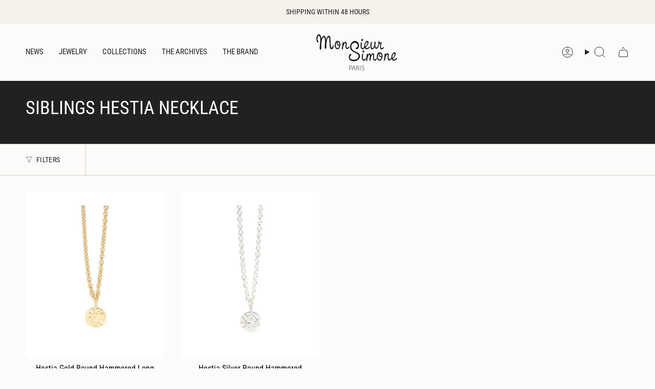

--- FILE ---
content_type: text/html; charset=utf-8
request_url: https://monsieursimone.com/en/collections/siblings-sautoir-hestia
body_size: 30564
content:
<!doctype html>
<html class="no-js no-touch supports-no-cookies" lang="en">
  <head><meta charset="UTF-8">
<meta http-equiv="X-UA-Compatible" content="IE=edge">
<meta name="viewport" content="width=device-width,initial-scale=1"><meta name="theme-color" content="#b0a38b">
<link rel="canonical" href="https://monsieursimone.com/en/collections/siblings-sautoir-hestia">

<!-- ======================= Broadcast Theme V6.1.0 ========================= -->


  <link rel="icon" type="image/png" href="//monsieursimone.com/cdn/shop/files/10.png?crop=center&height=32&v=1746965220&width=32">

<link rel="preconnect" href="https://fonts.shopifycdn.com" crossorigin><!-- Title and description ================================================ -->


<title>
    
    Siblings Hestia Necklace
    
    
    
      &ndash; Monsieur Simone
    
  </title>


  <meta name="description" content="Discover Monsieur Simone jewelry in 24K gold-plated brass and silver, made in France. Timeless elegance and unique craftsmanship. Ships within 48 hours and is free for purchases over €100.">


<meta property="og:site_name" content="Monsieur Simone">
<meta property="og:url" content="https://monsieursimone.com/en/collections/siblings-sautoir-hestia">
<meta property="og:title" content="Siblings Hestia Necklace">
<meta property="og:type" content="product.group">
<meta property="og:description" content="Discover Monsieur Simone jewelry in 24K gold-plated brass and silver, made in France. Timeless elegance and unique craftsmanship. Ships within 48 hours and is free for purchases over €100."><meta property="og:image" content="http://monsieursimone.com/cdn/shop/files/LOGO_MSPARIS_NOIR_shopify.png?v=1739702720">
  <meta property="og:image:secure_url" content="https://monsieursimone.com/cdn/shop/files/LOGO_MSPARIS_NOIR_shopify.png?v=1739702720">
  <meta property="og:image:width" content="2400">
  <meta property="og:image:height" content="1009"><meta name="twitter:card" content="summary_large_image">
<meta name="twitter:title" content="Siblings Hestia Necklace">
<meta name="twitter:description" content="Discover Monsieur Simone jewelry in 24K gold-plated brass and silver, made in France. Timeless elegance and unique craftsmanship. Ships within 48 hours and is free for purchases over €100.">
<!-- CSS ================================================================== -->
<style data-shopify>
  @font-face {
  font-family: "Roboto Condensed";
  font-weight: 400;
  font-style: normal;
  font-display: swap;
  src: url("//monsieursimone.com/cdn/fonts/roboto_condensed/robotocondensed_n4.01812de96ca5a5e9d19bef3ca9cc80dd1bf6c8b8.woff2") format("woff2"),
       url("//monsieursimone.com/cdn/fonts/roboto_condensed/robotocondensed_n4.3930e6ddba458dc3cb725a82a2668eac3c63c104.woff") format("woff");
}

  @font-face {
  font-family: "Roboto Condensed";
  font-weight: 400;
  font-style: normal;
  font-display: swap;
  src: url("//monsieursimone.com/cdn/fonts/roboto_condensed/robotocondensed_n4.01812de96ca5a5e9d19bef3ca9cc80dd1bf6c8b8.woff2") format("woff2"),
       url("//monsieursimone.com/cdn/fonts/roboto_condensed/robotocondensed_n4.3930e6ddba458dc3cb725a82a2668eac3c63c104.woff") format("woff");
}

  @font-face {
  font-family: "Roboto Condensed";
  font-weight: 400;
  font-style: normal;
  font-display: swap;
  src: url("//monsieursimone.com/cdn/fonts/roboto_condensed/robotocondensed_n4.01812de96ca5a5e9d19bef3ca9cc80dd1bf6c8b8.woff2") format("woff2"),
       url("//monsieursimone.com/cdn/fonts/roboto_condensed/robotocondensed_n4.3930e6ddba458dc3cb725a82a2668eac3c63c104.woff") format("woff");
}

  @font-face {
  font-family: "Roboto Condensed";
  font-weight: 400;
  font-style: normal;
  font-display: swap;
  src: url("//monsieursimone.com/cdn/fonts/roboto_condensed/robotocondensed_n4.01812de96ca5a5e9d19bef3ca9cc80dd1bf6c8b8.woff2") format("woff2"),
       url("//monsieursimone.com/cdn/fonts/roboto_condensed/robotocondensed_n4.3930e6ddba458dc3cb725a82a2668eac3c63c104.woff") format("woff");
}

  @font-face {
  font-family: "Roboto Condensed";
  font-weight: 400;
  font-style: normal;
  font-display: swap;
  src: url("//monsieursimone.com/cdn/fonts/roboto_condensed/robotocondensed_n4.01812de96ca5a5e9d19bef3ca9cc80dd1bf6c8b8.woff2") format("woff2"),
       url("//monsieursimone.com/cdn/fonts/roboto_condensed/robotocondensed_n4.3930e6ddba458dc3cb725a82a2668eac3c63c104.woff") format("woff");
}


  
    @font-face {
  font-family: "Roboto Condensed";
  font-weight: 500;
  font-style: normal;
  font-display: swap;
  src: url("//monsieursimone.com/cdn/fonts/roboto_condensed/robotocondensed_n5.753e8e75cdb3aced074986880588a95576768e7a.woff2") format("woff2"),
       url("//monsieursimone.com/cdn/fonts/roboto_condensed/robotocondensed_n5.d077911a9ecebd041d38bbe886c8dc56d626fe74.woff") format("woff");
}

  

  
    @font-face {
  font-family: "Roboto Condensed";
  font-weight: 400;
  font-style: italic;
  font-display: swap;
  src: url("//monsieursimone.com/cdn/fonts/roboto_condensed/robotocondensed_i4.05c7f163ad2c00a3c4257606d1227691aff9070b.woff2") format("woff2"),
       url("//monsieursimone.com/cdn/fonts/roboto_condensed/robotocondensed_i4.04d9d87e0a45b49fc67a5b9eb5059e1540f5cda3.woff") format("woff");
}

  

  
    @font-face {
  font-family: "Roboto Condensed";
  font-weight: 500;
  font-style: italic;
  font-display: swap;
  src: url("//monsieursimone.com/cdn/fonts/roboto_condensed/robotocondensed_i5.ff52a28bdfc79bab9b700cca61355ec35830c670.woff2") format("woff2"),
       url("//monsieursimone.com/cdn/fonts/roboto_condensed/robotocondensed_i5.6efa866ff50a15beaa4f1cc1970a487d1abc2d72.woff") format("woff");
}

  

  
    @font-face {
  font-family: "Roboto Condensed";
  font-weight: 500;
  font-style: normal;
  font-display: swap;
  src: url("//monsieursimone.com/cdn/fonts/roboto_condensed/robotocondensed_n5.753e8e75cdb3aced074986880588a95576768e7a.woff2") format("woff2"),
       url("//monsieursimone.com/cdn/fonts/roboto_condensed/robotocondensed_n5.d077911a9ecebd041d38bbe886c8dc56d626fe74.woff") format("woff");
}

  

  

  
    :root,
    .color-scheme-1 {--COLOR-BG-GRADIENT: #fcfbf9;
      --COLOR-BG: #fcfbf9;
      --COLOR-BG-RGB: 252, 251, 249;

      --COLOR-BG-ACCENT: #f5f2ec;
      --COLOR-BG-ACCENT-LIGHTEN: #ffffff;

      /* === Link Color ===*/

      --COLOR-LINK: #282c2e;
      --COLOR-LINK-HOVER: rgba(40, 44, 46, 0.7);
      --COLOR-LINK-OPPOSITE: #ffffff;

      --COLOR-TEXT: #212121;
      --COLOR-TEXT-HOVER: rgba(33, 33, 33, 0.7);
      --COLOR-TEXT-LIGHT: #636262;
      --COLOR-TEXT-DARK: #000000;
      --COLOR-TEXT-A5:  rgba(33, 33, 33, 0.05);
      --COLOR-TEXT-A35: rgba(33, 33, 33, 0.35);
      --COLOR-TEXT-A50: rgba(33, 33, 33, 0.5);
      --COLOR-TEXT-A80: rgba(33, 33, 33, 0.8);


      --COLOR-BORDER: rgb(209, 205, 196);
      --COLOR-BORDER-LIGHT: #e2dfd9;
      --COLOR-BORDER-DARK: #a49c8b;
      --COLOR-BORDER-HAIRLINE: #f7f4ef;

      --overlay-bg: #000000;

      /* === Bright color ===*/
      --COLOR-ACCENT: #b0a38b;
      --COLOR-ACCENT-HOVER: #9a8254;
      --COLOR-ACCENT-FADE: rgba(176, 163, 139, 0.05);
      --COLOR-ACCENT-LIGHT: #f2ece2;

      /* === Default Cart Gradient ===*/

      --FREE-SHIPPING-GRADIENT: linear-gradient(to right, var(--COLOR-ACCENT-LIGHT) 0%, var(--accent) 100%);

      /* === Buttons ===*/
      --BTN-PRIMARY-BG: #212121;
      --BTN-PRIMARY-TEXT: #ffffff;
      --BTN-PRIMARY-BORDER: #212121;

      
      
        --BTN-PRIMARY-BG-BRIGHTER: #3b3b3b;
      

      --BTN-SECONDARY-BG: #ab8c52;
      --BTN-SECONDARY-TEXT: #ffffff;
      --BTN-SECONDARY-BORDER: #ab8c52;

      
      
        --BTN-SECONDARY-BG-BRIGHTER: #9a7e4a;
      

      
--COLOR-BG-BRIGHTER: #f4f0e8;

      --COLOR-BG-ALPHA-25: rgba(252, 251, 249, 0.25);
      --COLOR-BG-TRANSPARENT: rgba(252, 251, 249, 0);--COLOR-FOOTER-BG-HAIRLINE: #f7f4ef;

      /* Dynamic color variables */
      --accent: var(--COLOR-ACCENT);
      --accent-fade: var(--COLOR-ACCENT-FADE);
      --accent-hover: var(--COLOR-ACCENT-HOVER);
      --border: var(--COLOR-BORDER);
      --border-dark: var(--COLOR-BORDER-DARK);
      --border-light: var(--COLOR-BORDER-LIGHT);
      --border-hairline: var(--COLOR-BORDER-HAIRLINE);
      --bg: var(--COLOR-BG-GRADIENT, var(--COLOR-BG));
      --bg-accent: var(--COLOR-BG-ACCENT);
      --bg-accent-lighten: var(--COLOR-BG-ACCENT-LIGHTEN);
      --icons: var(--COLOR-TEXT);
      --link: var(--COLOR-LINK);
      --link-hover: var(--COLOR-LINK-HOVER);
      --link-opposite: var(--COLOR-LINK-OPPOSITE);
      --text: var(--COLOR-TEXT);
      --text-dark: var(--COLOR-TEXT-DARK);
      --text-light: var(--COLOR-TEXT-LIGHT);
      --text-hover: var(--COLOR-TEXT-HOVER);
      --text-a5: var(--COLOR-TEXT-A5);
      --text-a35: var(--COLOR-TEXT-A35);
      --text-a50: var(--COLOR-TEXT-A50);
      --text-a80: var(--COLOR-TEXT-A80);
    }
  
    
    .color-scheme-2 {--COLOR-BG-GRADIENT: #212121;
      --COLOR-BG: #212121;
      --COLOR-BG-RGB: 33, 33, 33;

      --COLOR-BG-ACCENT: #f5f2ec;
      --COLOR-BG-ACCENT-LIGHTEN: #ffffff;

      /* === Link Color ===*/

      --COLOR-LINK: #282c2e;
      --COLOR-LINK-HOVER: rgba(40, 44, 46, 0.7);
      --COLOR-LINK-OPPOSITE: #ffffff;

      --COLOR-TEXT: #ffffff;
      --COLOR-TEXT-HOVER: rgba(255, 255, 255, 0.7);
      --COLOR-TEXT-LIGHT: #bcbcbc;
      --COLOR-TEXT-DARK: #d9d9d9;
      --COLOR-TEXT-A5:  rgba(255, 255, 255, 0.05);
      --COLOR-TEXT-A35: rgba(255, 255, 255, 0.35);
      --COLOR-TEXT-A50: rgba(255, 255, 255, 0.5);
      --COLOR-TEXT-A80: rgba(255, 255, 255, 0.8);


      --COLOR-BORDER: rgb(209, 208, 206);
      --COLOR-BORDER-LIGHT: #8b8a89;
      --COLOR-BORDER-DARK: #a09e99;
      --COLOR-BORDER-HAIRLINE: #191919;

      --overlay-bg: #644d3e;

      /* === Bright color ===*/
      --COLOR-ACCENT: #ab8c52;
      --COLOR-ACCENT-HOVER: #806430;
      --COLOR-ACCENT-FADE: rgba(171, 140, 82, 0.05);
      --COLOR-ACCENT-LIGHT: #e8d4ae;

      /* === Default Cart Gradient ===*/

      --FREE-SHIPPING-GRADIENT: linear-gradient(to right, var(--COLOR-ACCENT-LIGHT) 0%, var(--accent) 100%);

      /* === Buttons ===*/
      --BTN-PRIMARY-BG: #212121;
      --BTN-PRIMARY-TEXT: #ffffff;
      --BTN-PRIMARY-BORDER: #212121;

      
      
        --BTN-PRIMARY-BG-BRIGHTER: #3b3b3b;
      

      --BTN-SECONDARY-BG: #ffffff;
      --BTN-SECONDARY-TEXT: #000000;
      --BTN-SECONDARY-BORDER: #ab8c52;

      
      
        --BTN-SECONDARY-BG-BRIGHTER: #f2f2f2;
      

      
--COLOR-BG-BRIGHTER: #2e2e2e;

      --COLOR-BG-ALPHA-25: rgba(33, 33, 33, 0.25);
      --COLOR-BG-TRANSPARENT: rgba(33, 33, 33, 0);--COLOR-FOOTER-BG-HAIRLINE: #292929;

      /* Dynamic color variables */
      --accent: var(--COLOR-ACCENT);
      --accent-fade: var(--COLOR-ACCENT-FADE);
      --accent-hover: var(--COLOR-ACCENT-HOVER);
      --border: var(--COLOR-BORDER);
      --border-dark: var(--COLOR-BORDER-DARK);
      --border-light: var(--COLOR-BORDER-LIGHT);
      --border-hairline: var(--COLOR-BORDER-HAIRLINE);
      --bg: var(--COLOR-BG-GRADIENT, var(--COLOR-BG));
      --bg-accent: var(--COLOR-BG-ACCENT);
      --bg-accent-lighten: var(--COLOR-BG-ACCENT-LIGHTEN);
      --icons: var(--COLOR-TEXT);
      --link: var(--COLOR-LINK);
      --link-hover: var(--COLOR-LINK-HOVER);
      --link-opposite: var(--COLOR-LINK-OPPOSITE);
      --text: var(--COLOR-TEXT);
      --text-dark: var(--COLOR-TEXT-DARK);
      --text-light: var(--COLOR-TEXT-LIGHT);
      --text-hover: var(--COLOR-TEXT-HOVER);
      --text-a5: var(--COLOR-TEXT-A5);
      --text-a35: var(--COLOR-TEXT-A35);
      --text-a50: var(--COLOR-TEXT-A50);
      --text-a80: var(--COLOR-TEXT-A80);
    }
  
    
    .color-scheme-3 {--COLOR-BG-GRADIENT: #f5f2ec;
      --COLOR-BG: #f5f2ec;
      --COLOR-BG-RGB: 245, 242, 236;

      --COLOR-BG-ACCENT: #ffffff;
      --COLOR-BG-ACCENT-LIGHTEN: #ffffff;

      /* === Link Color ===*/

      --COLOR-LINK: #282c2e;
      --COLOR-LINK-HOVER: rgba(40, 44, 46, 0.7);
      --COLOR-LINK-OPPOSITE: #ffffff;

      --COLOR-TEXT: #212121;
      --COLOR-TEXT-HOVER: rgba(33, 33, 33, 0.7);
      --COLOR-TEXT-LIGHT: #61605e;
      --COLOR-TEXT-DARK: #000000;
      --COLOR-TEXT-A5:  rgba(33, 33, 33, 0.05);
      --COLOR-TEXT-A35: rgba(33, 33, 33, 0.35);
      --COLOR-TEXT-A50: rgba(33, 33, 33, 0.5);
      --COLOR-TEXT-A80: rgba(33, 33, 33, 0.8);


      --COLOR-BORDER: rgb(209, 205, 196);
      --COLOR-BORDER-LIGHT: #dfdcd4;
      --COLOR-BORDER-DARK: #a49c8b;
      --COLOR-BORDER-HAIRLINE: #f0ebe2;

      --overlay-bg: #000000;

      /* === Bright color ===*/
      --COLOR-ACCENT: #ab8c52;
      --COLOR-ACCENT-HOVER: #806430;
      --COLOR-ACCENT-FADE: rgba(171, 140, 82, 0.05);
      --COLOR-ACCENT-LIGHT: #e8d4ae;

      /* === Default Cart Gradient ===*/

      --FREE-SHIPPING-GRADIENT: linear-gradient(to right, var(--COLOR-ACCENT-LIGHT) 0%, var(--accent) 100%);

      /* === Buttons ===*/
      --BTN-PRIMARY-BG: #212121;
      --BTN-PRIMARY-TEXT: #ffffff;
      --BTN-PRIMARY-BORDER: #212121;

      
      
        --BTN-PRIMARY-BG-BRIGHTER: #3b3b3b;
      

      --BTN-SECONDARY-BG: #ab8c52;
      --BTN-SECONDARY-TEXT: #ffffff;
      --BTN-SECONDARY-BORDER: #ab8c52;

      
      
        --BTN-SECONDARY-BG-BRIGHTER: #9a7e4a;
      

      
--COLOR-BG-BRIGHTER: #ece7db;

      --COLOR-BG-ALPHA-25: rgba(245, 242, 236, 0.25);
      --COLOR-BG-TRANSPARENT: rgba(245, 242, 236, 0);--COLOR-FOOTER-BG-HAIRLINE: #f0ebe2;

      /* Dynamic color variables */
      --accent: var(--COLOR-ACCENT);
      --accent-fade: var(--COLOR-ACCENT-FADE);
      --accent-hover: var(--COLOR-ACCENT-HOVER);
      --border: var(--COLOR-BORDER);
      --border-dark: var(--COLOR-BORDER-DARK);
      --border-light: var(--COLOR-BORDER-LIGHT);
      --border-hairline: var(--COLOR-BORDER-HAIRLINE);
      --bg: var(--COLOR-BG-GRADIENT, var(--COLOR-BG));
      --bg-accent: var(--COLOR-BG-ACCENT);
      --bg-accent-lighten: var(--COLOR-BG-ACCENT-LIGHTEN);
      --icons: var(--COLOR-TEXT);
      --link: var(--COLOR-LINK);
      --link-hover: var(--COLOR-LINK-HOVER);
      --link-opposite: var(--COLOR-LINK-OPPOSITE);
      --text: var(--COLOR-TEXT);
      --text-dark: var(--COLOR-TEXT-DARK);
      --text-light: var(--COLOR-TEXT-LIGHT);
      --text-hover: var(--COLOR-TEXT-HOVER);
      --text-a5: var(--COLOR-TEXT-A5);
      --text-a35: var(--COLOR-TEXT-A35);
      --text-a50: var(--COLOR-TEXT-A50);
      --text-a80: var(--COLOR-TEXT-A80);
    }
  
    
    .color-scheme-4 {--COLOR-BG-GRADIENT: #b0a38b;
      --COLOR-BG: #b0a38b;
      --COLOR-BG-RGB: 176, 163, 139;

      --COLOR-BG-ACCENT: #f5f2ec;
      --COLOR-BG-ACCENT-LIGHTEN: #ffffff;

      /* === Link Color ===*/

      --COLOR-LINK: #282c2e;
      --COLOR-LINK-HOVER: rgba(40, 44, 46, 0.7);
      --COLOR-LINK-OPPOSITE: #ffffff;

      --COLOR-TEXT: #212121;
      --COLOR-TEXT-HOVER: rgba(33, 33, 33, 0.7);
      --COLOR-TEXT-LIGHT: #4c4841;
      --COLOR-TEXT-DARK: #000000;
      --COLOR-TEXT-A5:  rgba(33, 33, 33, 0.05);
      --COLOR-TEXT-A35: rgba(33, 33, 33, 0.35);
      --COLOR-TEXT-A50: rgba(33, 33, 33, 0.5);
      --COLOR-TEXT-A80: rgba(33, 33, 33, 0.8);


      --COLOR-BORDER: rgb(243, 243, 243);
      --COLOR-BORDER-LIGHT: #d8d3c9;
      --COLOR-BORDER-DARK: #c0c0c0;
      --COLOR-BORDER-HAIRLINE: #aa9c82;

      --overlay-bg: #000000;

      /* === Bright color ===*/
      --COLOR-ACCENT: #ab8c52;
      --COLOR-ACCENT-HOVER: #806430;
      --COLOR-ACCENT-FADE: rgba(171, 140, 82, 0.05);
      --COLOR-ACCENT-LIGHT: #e8d4ae;

      /* === Default Cart Gradient ===*/

      --FREE-SHIPPING-GRADIENT: linear-gradient(to right, var(--COLOR-ACCENT-LIGHT) 0%, var(--accent) 100%);

      /* === Buttons ===*/
      --BTN-PRIMARY-BG: #212121;
      --BTN-PRIMARY-TEXT: #ffffff;
      --BTN-PRIMARY-BORDER: #ffffff;

      
      
        --BTN-PRIMARY-BG-BRIGHTER: #3b3b3b;
      

      --BTN-SECONDARY-BG: #ab8c52;
      --BTN-SECONDARY-TEXT: #ffffff;
      --BTN-SECONDARY-BORDER: #ab8c52;

      
      
        --BTN-SECONDARY-BG-BRIGHTER: #9a7e4a;
      

      
--COLOR-BG-BRIGHTER: #a6977c;

      --COLOR-BG-ALPHA-25: rgba(176, 163, 139, 0.25);
      --COLOR-BG-TRANSPARENT: rgba(176, 163, 139, 0);--COLOR-FOOTER-BG-HAIRLINE: #aa9c82;

      /* Dynamic color variables */
      --accent: var(--COLOR-ACCENT);
      --accent-fade: var(--COLOR-ACCENT-FADE);
      --accent-hover: var(--COLOR-ACCENT-HOVER);
      --border: var(--COLOR-BORDER);
      --border-dark: var(--COLOR-BORDER-DARK);
      --border-light: var(--COLOR-BORDER-LIGHT);
      --border-hairline: var(--COLOR-BORDER-HAIRLINE);
      --bg: var(--COLOR-BG-GRADIENT, var(--COLOR-BG));
      --bg-accent: var(--COLOR-BG-ACCENT);
      --bg-accent-lighten: var(--COLOR-BG-ACCENT-LIGHTEN);
      --icons: var(--COLOR-TEXT);
      --link: var(--COLOR-LINK);
      --link-hover: var(--COLOR-LINK-HOVER);
      --link-opposite: var(--COLOR-LINK-OPPOSITE);
      --text: var(--COLOR-TEXT);
      --text-dark: var(--COLOR-TEXT-DARK);
      --text-light: var(--COLOR-TEXT-LIGHT);
      --text-hover: var(--COLOR-TEXT-HOVER);
      --text-a5: var(--COLOR-TEXT-A5);
      --text-a35: var(--COLOR-TEXT-A35);
      --text-a50: var(--COLOR-TEXT-A50);
      --text-a80: var(--COLOR-TEXT-A80);
    }
  
    
    .color-scheme-5 {--COLOR-BG-GRADIENT: #868154;
      --COLOR-BG: #868154;
      --COLOR-BG-RGB: 134, 129, 84;

      --COLOR-BG-ACCENT: #f5f2ec;
      --COLOR-BG-ACCENT-LIGHTEN: #ffffff;

      /* === Link Color ===*/

      --COLOR-LINK: #282c2e;
      --COLOR-LINK-HOVER: rgba(40, 44, 46, 0.7);
      --COLOR-LINK-OPPOSITE: #ffffff;

      --COLOR-TEXT: #d8d2b3;
      --COLOR-TEXT-HOVER: rgba(216, 210, 179, 0.7);
      --COLOR-TEXT-LIGHT: #bfba97;
      --COLOR-TEXT-DARK: #c8bb76;
      --COLOR-TEXT-A5:  rgba(216, 210, 179, 0.05);
      --COLOR-TEXT-A35: rgba(216, 210, 179, 0.35);
      --COLOR-TEXT-A50: rgba(216, 210, 179, 0.5);
      --COLOR-TEXT-A80: rgba(216, 210, 179, 0.8);


      --COLOR-BORDER: rgb(243, 243, 243);
      --COLOR-BORDER-LIGHT: #c7c5b3;
      --COLOR-BORDER-DARK: #c0c0c0;
      --COLOR-BORDER-HAIRLINE: #7d784e;

      --overlay-bg: #000000;

      /* === Bright color ===*/
      --COLOR-ACCENT: #ab8c52;
      --COLOR-ACCENT-HOVER: #806430;
      --COLOR-ACCENT-FADE: rgba(171, 140, 82, 0.05);
      --COLOR-ACCENT-LIGHT: #e8d4ae;

      /* === Default Cart Gradient ===*/

      --FREE-SHIPPING-GRADIENT: linear-gradient(to right, var(--COLOR-ACCENT-LIGHT) 0%, var(--accent) 100%);

      /* === Buttons ===*/
      --BTN-PRIMARY-BG: #212121;
      --BTN-PRIMARY-TEXT: #ffffff;
      --BTN-PRIMARY-BORDER: #212121;

      
      
        --BTN-PRIMARY-BG-BRIGHTER: #3b3b3b;
      

      --BTN-SECONDARY-BG: #ab8c52;
      --BTN-SECONDARY-TEXT: #ffffff;
      --BTN-SECONDARY-BORDER: #ab8c52;

      
      
        --BTN-SECONDARY-BG-BRIGHTER: #9a7e4a;
      

      
--COLOR-BG-BRIGHTER: #76724a;

      --COLOR-BG-ALPHA-25: rgba(134, 129, 84, 0.25);
      --COLOR-BG-TRANSPARENT: rgba(134, 129, 84, 0);--COLOR-FOOTER-BG-HAIRLINE: #7d784e;

      /* Dynamic color variables */
      --accent: var(--COLOR-ACCENT);
      --accent-fade: var(--COLOR-ACCENT-FADE);
      --accent-hover: var(--COLOR-ACCENT-HOVER);
      --border: var(--COLOR-BORDER);
      --border-dark: var(--COLOR-BORDER-DARK);
      --border-light: var(--COLOR-BORDER-LIGHT);
      --border-hairline: var(--COLOR-BORDER-HAIRLINE);
      --bg: var(--COLOR-BG-GRADIENT, var(--COLOR-BG));
      --bg-accent: var(--COLOR-BG-ACCENT);
      --bg-accent-lighten: var(--COLOR-BG-ACCENT-LIGHTEN);
      --icons: var(--COLOR-TEXT);
      --link: var(--COLOR-LINK);
      --link-hover: var(--COLOR-LINK-HOVER);
      --link-opposite: var(--COLOR-LINK-OPPOSITE);
      --text: var(--COLOR-TEXT);
      --text-dark: var(--COLOR-TEXT-DARK);
      --text-light: var(--COLOR-TEXT-LIGHT);
      --text-hover: var(--COLOR-TEXT-HOVER);
      --text-a5: var(--COLOR-TEXT-A5);
      --text-a35: var(--COLOR-TEXT-A35);
      --text-a50: var(--COLOR-TEXT-A50);
      --text-a80: var(--COLOR-TEXT-A80);
    }
  
    
    .color-scheme-6 {--COLOR-BG-GRADIENT: #fcfbf9;
      --COLOR-BG: #fcfbf9;
      --COLOR-BG-RGB: 252, 251, 249;

      --COLOR-BG-ACCENT: #f5f2ec;
      --COLOR-BG-ACCENT-LIGHTEN: #ffffff;

      /* === Link Color ===*/

      --COLOR-LINK: #282c2e;
      --COLOR-LINK-HOVER: rgba(40, 44, 46, 0.7);
      --COLOR-LINK-OPPOSITE: #ffffff;

      --COLOR-TEXT: #212121;
      --COLOR-TEXT-HOVER: rgba(33, 33, 33, 0.7);
      --COLOR-TEXT-LIGHT: #636262;
      --COLOR-TEXT-DARK: #000000;
      --COLOR-TEXT-A5:  rgba(33, 33, 33, 0.05);
      --COLOR-TEXT-A35: rgba(33, 33, 33, 0.35);
      --COLOR-TEXT-A50: rgba(33, 33, 33, 0.5);
      --COLOR-TEXT-A80: rgba(33, 33, 33, 0.8);


      --COLOR-BORDER: rgb(209, 208, 206);
      --COLOR-BORDER-LIGHT: #e2e1df;
      --COLOR-BORDER-DARK: #a09e99;
      --COLOR-BORDER-HAIRLINE: #f7f4ef;

      --overlay-bg: #000000;

      /* === Bright color ===*/
      --COLOR-ACCENT: #ab8c52;
      --COLOR-ACCENT-HOVER: #806430;
      --COLOR-ACCENT-FADE: rgba(171, 140, 82, 0.05);
      --COLOR-ACCENT-LIGHT: #e8d4ae;

      /* === Default Cart Gradient ===*/

      --FREE-SHIPPING-GRADIENT: linear-gradient(to right, var(--COLOR-ACCENT-LIGHT) 0%, var(--accent) 100%);

      /* === Buttons ===*/
      --BTN-PRIMARY-BG: #ffffff;
      --BTN-PRIMARY-TEXT: #212121;
      --BTN-PRIMARY-BORDER: #ffffff;

      
      
        --BTN-PRIMARY-BG-BRIGHTER: #f2f2f2;
      

      --BTN-SECONDARY-BG: #ab8c52;
      --BTN-SECONDARY-TEXT: #ffffff;
      --BTN-SECONDARY-BORDER: #ab8c52;

      
      
        --BTN-SECONDARY-BG-BRIGHTER: #9a7e4a;
      

      
--COLOR-BG-BRIGHTER: #f4f0e8;

      --COLOR-BG-ALPHA-25: rgba(252, 251, 249, 0.25);
      --COLOR-BG-TRANSPARENT: rgba(252, 251, 249, 0);--COLOR-FOOTER-BG-HAIRLINE: #f7f4ef;

      /* Dynamic color variables */
      --accent: var(--COLOR-ACCENT);
      --accent-fade: var(--COLOR-ACCENT-FADE);
      --accent-hover: var(--COLOR-ACCENT-HOVER);
      --border: var(--COLOR-BORDER);
      --border-dark: var(--COLOR-BORDER-DARK);
      --border-light: var(--COLOR-BORDER-LIGHT);
      --border-hairline: var(--COLOR-BORDER-HAIRLINE);
      --bg: var(--COLOR-BG-GRADIENT, var(--COLOR-BG));
      --bg-accent: var(--COLOR-BG-ACCENT);
      --bg-accent-lighten: var(--COLOR-BG-ACCENT-LIGHTEN);
      --icons: var(--COLOR-TEXT);
      --link: var(--COLOR-LINK);
      --link-hover: var(--COLOR-LINK-HOVER);
      --link-opposite: var(--COLOR-LINK-OPPOSITE);
      --text: var(--COLOR-TEXT);
      --text-dark: var(--COLOR-TEXT-DARK);
      --text-light: var(--COLOR-TEXT-LIGHT);
      --text-hover: var(--COLOR-TEXT-HOVER);
      --text-a5: var(--COLOR-TEXT-A5);
      --text-a35: var(--COLOR-TEXT-A35);
      --text-a50: var(--COLOR-TEXT-A50);
      --text-a80: var(--COLOR-TEXT-A80);
    }
  
    
    .color-scheme-7 {--COLOR-BG-GRADIENT: #f5f2ec;
      --COLOR-BG: #f5f2ec;
      --COLOR-BG-RGB: 245, 242, 236;

      --COLOR-BG-ACCENT: #f5f2ec;
      --COLOR-BG-ACCENT-LIGHTEN: #ffffff;

      /* === Link Color ===*/

      --COLOR-LINK: #282c2e;
      --COLOR-LINK-HOVER: rgba(40, 44, 46, 0.7);
      --COLOR-LINK-OPPOSITE: #ffffff;

      --COLOR-TEXT: #685a3f;
      --COLOR-TEXT-HOVER: rgba(104, 90, 63, 0.7);
      --COLOR-TEXT-LIGHT: #928873;
      --COLOR-TEXT-DARK: #3d321e;
      --COLOR-TEXT-A5:  rgba(104, 90, 63, 0.05);
      --COLOR-TEXT-A35: rgba(104, 90, 63, 0.35);
      --COLOR-TEXT-A50: rgba(104, 90, 63, 0.5);
      --COLOR-TEXT-A80: rgba(104, 90, 63, 0.8);


      --COLOR-BORDER: rgb(209, 205, 196);
      --COLOR-BORDER-LIGHT: #dfdcd4;
      --COLOR-BORDER-DARK: #a49c8b;
      --COLOR-BORDER-HAIRLINE: #f0ebe2;

      --overlay-bg: #000000;

      /* === Bright color ===*/
      --COLOR-ACCENT: #ab8c52;
      --COLOR-ACCENT-HOVER: #806430;
      --COLOR-ACCENT-FADE: rgba(171, 140, 82, 0.05);
      --COLOR-ACCENT-LIGHT: #e8d4ae;

      /* === Default Cart Gradient ===*/

      --FREE-SHIPPING-GRADIENT: linear-gradient(to right, var(--COLOR-ACCENT-LIGHT) 0%, var(--accent) 100%);

      /* === Buttons ===*/
      --BTN-PRIMARY-BG: #212121;
      --BTN-PRIMARY-TEXT: #ffffff;
      --BTN-PRIMARY-BORDER: #212121;

      
      
        --BTN-PRIMARY-BG-BRIGHTER: #3b3b3b;
      

      --BTN-SECONDARY-BG: #ab8c52;
      --BTN-SECONDARY-TEXT: #ffffff;
      --BTN-SECONDARY-BORDER: #ab8c52;

      
      
        --BTN-SECONDARY-BG-BRIGHTER: #9a7e4a;
      

      
--COLOR-BG-BRIGHTER: #ece7db;

      --COLOR-BG-ALPHA-25: rgba(245, 242, 236, 0.25);
      --COLOR-BG-TRANSPARENT: rgba(245, 242, 236, 0);--COLOR-FOOTER-BG-HAIRLINE: #f0ebe2;

      /* Dynamic color variables */
      --accent: var(--COLOR-ACCENT);
      --accent-fade: var(--COLOR-ACCENT-FADE);
      --accent-hover: var(--COLOR-ACCENT-HOVER);
      --border: var(--COLOR-BORDER);
      --border-dark: var(--COLOR-BORDER-DARK);
      --border-light: var(--COLOR-BORDER-LIGHT);
      --border-hairline: var(--COLOR-BORDER-HAIRLINE);
      --bg: var(--COLOR-BG-GRADIENT, var(--COLOR-BG));
      --bg-accent: var(--COLOR-BG-ACCENT);
      --bg-accent-lighten: var(--COLOR-BG-ACCENT-LIGHTEN);
      --icons: var(--COLOR-TEXT);
      --link: var(--COLOR-LINK);
      --link-hover: var(--COLOR-LINK-HOVER);
      --link-opposite: var(--COLOR-LINK-OPPOSITE);
      --text: var(--COLOR-TEXT);
      --text-dark: var(--COLOR-TEXT-DARK);
      --text-light: var(--COLOR-TEXT-LIGHT);
      --text-hover: var(--COLOR-TEXT-HOVER);
      --text-a5: var(--COLOR-TEXT-A5);
      --text-a35: var(--COLOR-TEXT-A35);
      --text-a50: var(--COLOR-TEXT-A50);
      --text-a80: var(--COLOR-TEXT-A80);
    }
  
    
    .color-scheme-8 {--COLOR-BG-GRADIENT: #eae6dd;
      --COLOR-BG: #eae6dd;
      --COLOR-BG-RGB: 234, 230, 221;

      --COLOR-BG-ACCENT: #f5f2ec;
      --COLOR-BG-ACCENT-LIGHTEN: #ffffff;

      /* === Link Color ===*/

      --COLOR-LINK: #282c2e;
      --COLOR-LINK-HOVER: rgba(40, 44, 46, 0.7);
      --COLOR-LINK-OPPOSITE: #ffffff;

      --COLOR-TEXT: #212121;
      --COLOR-TEXT-HOVER: rgba(33, 33, 33, 0.7);
      --COLOR-TEXT-LIGHT: #5d5c59;
      --COLOR-TEXT-DARK: #000000;
      --COLOR-TEXT-A5:  rgba(33, 33, 33, 0.05);
      --COLOR-TEXT-A35: rgba(33, 33, 33, 0.35);
      --COLOR-TEXT-A50: rgba(33, 33, 33, 0.5);
      --COLOR-TEXT-A80: rgba(33, 33, 33, 0.8);


      --COLOR-BORDER: rgb(209, 205, 196);
      --COLOR-BORDER-LIGHT: #dbd7ce;
      --COLOR-BORDER-DARK: #a49c8b;
      --COLOR-BORDER-HAIRLINE: #e4dfd4;

      --overlay-bg: #000000;

      /* === Bright color ===*/
      --COLOR-ACCENT: #ab8c52;
      --COLOR-ACCENT-HOVER: #806430;
      --COLOR-ACCENT-FADE: rgba(171, 140, 82, 0.05);
      --COLOR-ACCENT-LIGHT: #e8d4ae;

      /* === Default Cart Gradient ===*/

      --FREE-SHIPPING-GRADIENT: linear-gradient(to right, var(--COLOR-ACCENT-LIGHT) 0%, var(--accent) 100%);

      /* === Buttons ===*/
      --BTN-PRIMARY-BG: #212121;
      --BTN-PRIMARY-TEXT: #ffffff;
      --BTN-PRIMARY-BORDER: #212121;

      
      
        --BTN-PRIMARY-BG-BRIGHTER: #3b3b3b;
      

      --BTN-SECONDARY-BG: #ab8c52;
      --BTN-SECONDARY-TEXT: #ffffff;
      --BTN-SECONDARY-BORDER: #ab8c52;

      
      
        --BTN-SECONDARY-BG-BRIGHTER: #9a7e4a;
      

      
--COLOR-BG-BRIGHTER: #e0dacd;

      --COLOR-BG-ALPHA-25: rgba(234, 230, 221, 0.25);
      --COLOR-BG-TRANSPARENT: rgba(234, 230, 221, 0);--COLOR-FOOTER-BG-HAIRLINE: #e4dfd4;

      /* Dynamic color variables */
      --accent: var(--COLOR-ACCENT);
      --accent-fade: var(--COLOR-ACCENT-FADE);
      --accent-hover: var(--COLOR-ACCENT-HOVER);
      --border: var(--COLOR-BORDER);
      --border-dark: var(--COLOR-BORDER-DARK);
      --border-light: var(--COLOR-BORDER-LIGHT);
      --border-hairline: var(--COLOR-BORDER-HAIRLINE);
      --bg: var(--COLOR-BG-GRADIENT, var(--COLOR-BG));
      --bg-accent: var(--COLOR-BG-ACCENT);
      --bg-accent-lighten: var(--COLOR-BG-ACCENT-LIGHTEN);
      --icons: var(--COLOR-TEXT);
      --link: var(--COLOR-LINK);
      --link-hover: var(--COLOR-LINK-HOVER);
      --link-opposite: var(--COLOR-LINK-OPPOSITE);
      --text: var(--COLOR-TEXT);
      --text-dark: var(--COLOR-TEXT-DARK);
      --text-light: var(--COLOR-TEXT-LIGHT);
      --text-hover: var(--COLOR-TEXT-HOVER);
      --text-a5: var(--COLOR-TEXT-A5);
      --text-a35: var(--COLOR-TEXT-A35);
      --text-a50: var(--COLOR-TEXT-A50);
      --text-a80: var(--COLOR-TEXT-A80);
    }
  
    
    .color-scheme-9 {--COLOR-BG-GRADIENT: #fcfbf9;
      --COLOR-BG: #fcfbf9;
      --COLOR-BG-RGB: 252, 251, 249;

      --COLOR-BG-ACCENT: #f5f2ec;
      --COLOR-BG-ACCENT-LIGHTEN: #ffffff;

      /* === Link Color ===*/

      --COLOR-LINK: #282c2e;
      --COLOR-LINK-HOVER: rgba(40, 44, 46, 0.7);
      --COLOR-LINK-OPPOSITE: #ffffff;

      --COLOR-TEXT: #212121;
      --COLOR-TEXT-HOVER: rgba(33, 33, 33, 0.7);
      --COLOR-TEXT-LIGHT: #636262;
      --COLOR-TEXT-DARK: #000000;
      --COLOR-TEXT-A5:  rgba(33, 33, 33, 0.05);
      --COLOR-TEXT-A35: rgba(33, 33, 33, 0.35);
      --COLOR-TEXT-A50: rgba(33, 33, 33, 0.5);
      --COLOR-TEXT-A80: rgba(33, 33, 33, 0.8);


      --COLOR-BORDER: rgb(234, 234, 234);
      --COLOR-BORDER-LIGHT: #f1f1f0;
      --COLOR-BORDER-DARK: #b7b7b7;
      --COLOR-BORDER-HAIRLINE: #f7f4ef;

      --overlay-bg: #000000;

      /* === Bright color ===*/
      --COLOR-ACCENT: #ab8c52;
      --COLOR-ACCENT-HOVER: #806430;
      --COLOR-ACCENT-FADE: rgba(171, 140, 82, 0.05);
      --COLOR-ACCENT-LIGHT: #e8d4ae;

      /* === Default Cart Gradient ===*/

      --FREE-SHIPPING-GRADIENT: linear-gradient(to right, var(--COLOR-ACCENT-LIGHT) 0%, var(--accent) 100%);

      /* === Buttons ===*/
      --BTN-PRIMARY-BG: #212121;
      --BTN-PRIMARY-TEXT: #ffffff;
      --BTN-PRIMARY-BORDER: #212121;

      
      
        --BTN-PRIMARY-BG-BRIGHTER: #3b3b3b;
      

      --BTN-SECONDARY-BG: #f5f2ec;
      --BTN-SECONDARY-TEXT: #212121;
      --BTN-SECONDARY-BORDER: #f5f2ec;

      
      
        --BTN-SECONDARY-BG-BRIGHTER: #ece7db;
      

      
--COLOR-BG-BRIGHTER: #f4f0e8;

      --COLOR-BG-ALPHA-25: rgba(252, 251, 249, 0.25);
      --COLOR-BG-TRANSPARENT: rgba(252, 251, 249, 0);--COLOR-FOOTER-BG-HAIRLINE: #f7f4ef;

      /* Dynamic color variables */
      --accent: var(--COLOR-ACCENT);
      --accent-fade: var(--COLOR-ACCENT-FADE);
      --accent-hover: var(--COLOR-ACCENT-HOVER);
      --border: var(--COLOR-BORDER);
      --border-dark: var(--COLOR-BORDER-DARK);
      --border-light: var(--COLOR-BORDER-LIGHT);
      --border-hairline: var(--COLOR-BORDER-HAIRLINE);
      --bg: var(--COLOR-BG-GRADIENT, var(--COLOR-BG));
      --bg-accent: var(--COLOR-BG-ACCENT);
      --bg-accent-lighten: var(--COLOR-BG-ACCENT-LIGHTEN);
      --icons: var(--COLOR-TEXT);
      --link: var(--COLOR-LINK);
      --link-hover: var(--COLOR-LINK-HOVER);
      --link-opposite: var(--COLOR-LINK-OPPOSITE);
      --text: var(--COLOR-TEXT);
      --text-dark: var(--COLOR-TEXT-DARK);
      --text-light: var(--COLOR-TEXT-LIGHT);
      --text-hover: var(--COLOR-TEXT-HOVER);
      --text-a5: var(--COLOR-TEXT-A5);
      --text-a35: var(--COLOR-TEXT-A35);
      --text-a50: var(--COLOR-TEXT-A50);
      --text-a80: var(--COLOR-TEXT-A80);
    }
  
    
    .color-scheme-10 {--COLOR-BG-GRADIENT: rgba(0,0,0,0);
      --COLOR-BG: rgba(0,0,0,0);
      --COLOR-BG-RGB: 0, 0, 0;

      --COLOR-BG-ACCENT: #f5f2ec;
      --COLOR-BG-ACCENT-LIGHTEN: #ffffff;

      /* === Link Color ===*/

      --COLOR-LINK: #282c2e;
      --COLOR-LINK-HOVER: rgba(40, 44, 46, 0.7);
      --COLOR-LINK-OPPOSITE: #ffffff;

      --COLOR-TEXT: #ffffff;
      --COLOR-TEXT-HOVER: rgba(255, 255, 255, 0.7);
      --COLOR-TEXT-LIGHT: rgba(179, 179, 179, 0.7);
      --COLOR-TEXT-DARK: #d9d9d9;
      --COLOR-TEXT-A5:  rgba(255, 255, 255, 0.05);
      --COLOR-TEXT-A35: rgba(255, 255, 255, 0.35);
      --COLOR-TEXT-A50: rgba(255, 255, 255, 0.5);
      --COLOR-TEXT-A80: rgba(255, 255, 255, 0.8);


      --COLOR-BORDER: rgb(209, 205, 196);
      --COLOR-BORDER-LIGHT: rgba(125, 123, 118, 0.6);
      --COLOR-BORDER-DARK: #a49c8b;
      --COLOR-BORDER-HAIRLINE: rgba(0, 0, 0, 0.0);

      --overlay-bg: #000000;

      /* === Bright color ===*/
      --COLOR-ACCENT: #ab8c52;
      --COLOR-ACCENT-HOVER: #806430;
      --COLOR-ACCENT-FADE: rgba(171, 140, 82, 0.05);
      --COLOR-ACCENT-LIGHT: #e8d4ae;

      /* === Default Cart Gradient ===*/

      --FREE-SHIPPING-GRADIENT: linear-gradient(to right, var(--COLOR-ACCENT-LIGHT) 0%, var(--accent) 100%);

      /* === Buttons ===*/
      --BTN-PRIMARY-BG: #212121;
      --BTN-PRIMARY-TEXT: #ffffff;
      --BTN-PRIMARY-BORDER: #ffffff;

      
      
        --BTN-PRIMARY-BG-BRIGHTER: #3b3b3b;
      

      --BTN-SECONDARY-BG: #ab8c52;
      --BTN-SECONDARY-TEXT: #ffffff;
      --BTN-SECONDARY-BORDER: #ab8c52;

      
      
        --BTN-SECONDARY-BG-BRIGHTER: #9a7e4a;
      

      
--COLOR-BG-BRIGHTER: rgba(26, 26, 26, 0.0);

      --COLOR-BG-ALPHA-25: rgba(0, 0, 0, 0.25);
      --COLOR-BG-TRANSPARENT: rgba(0, 0, 0, 0);--COLOR-FOOTER-BG-HAIRLINE: rgba(8, 8, 8, 0.0);

      /* Dynamic color variables */
      --accent: var(--COLOR-ACCENT);
      --accent-fade: var(--COLOR-ACCENT-FADE);
      --accent-hover: var(--COLOR-ACCENT-HOVER);
      --border: var(--COLOR-BORDER);
      --border-dark: var(--COLOR-BORDER-DARK);
      --border-light: var(--COLOR-BORDER-LIGHT);
      --border-hairline: var(--COLOR-BORDER-HAIRLINE);
      --bg: var(--COLOR-BG-GRADIENT, var(--COLOR-BG));
      --bg-accent: var(--COLOR-BG-ACCENT);
      --bg-accent-lighten: var(--COLOR-BG-ACCENT-LIGHTEN);
      --icons: var(--COLOR-TEXT);
      --link: var(--COLOR-LINK);
      --link-hover: var(--COLOR-LINK-HOVER);
      --link-opposite: var(--COLOR-LINK-OPPOSITE);
      --text: var(--COLOR-TEXT);
      --text-dark: var(--COLOR-TEXT-DARK);
      --text-light: var(--COLOR-TEXT-LIGHT);
      --text-hover: var(--COLOR-TEXT-HOVER);
      --text-a5: var(--COLOR-TEXT-A5);
      --text-a35: var(--COLOR-TEXT-A35);
      --text-a50: var(--COLOR-TEXT-A50);
      --text-a80: var(--COLOR-TEXT-A80);
    }
  
    
    .color-scheme-11 {--COLOR-BG-GRADIENT: rgba(0,0,0,0);
      --COLOR-BG: rgba(0,0,0,0);
      --COLOR-BG-RGB: 0, 0, 0;

      --COLOR-BG-ACCENT: #f5f2ec;
      --COLOR-BG-ACCENT-LIGHTEN: #ffffff;

      /* === Link Color ===*/

      --COLOR-LINK: #282c2e;
      --COLOR-LINK-HOVER: rgba(40, 44, 46, 0.7);
      --COLOR-LINK-OPPOSITE: #ffffff;

      --COLOR-TEXT: #ffffff;
      --COLOR-TEXT-HOVER: rgba(255, 255, 255, 0.7);
      --COLOR-TEXT-LIGHT: rgba(179, 179, 179, 0.7);
      --COLOR-TEXT-DARK: #d9d9d9;
      --COLOR-TEXT-A5:  rgba(255, 255, 255, 0.05);
      --COLOR-TEXT-A35: rgba(255, 255, 255, 0.35);
      --COLOR-TEXT-A50: rgba(255, 255, 255, 0.5);
      --COLOR-TEXT-A80: rgba(255, 255, 255, 0.8);


      --COLOR-BORDER: rgb(209, 205, 196);
      --COLOR-BORDER-LIGHT: rgba(125, 123, 118, 0.6);
      --COLOR-BORDER-DARK: #a49c8b;
      --COLOR-BORDER-HAIRLINE: rgba(0, 0, 0, 0.0);

      --overlay-bg: #000000;

      /* === Bright color ===*/
      --COLOR-ACCENT: #ab8c52;
      --COLOR-ACCENT-HOVER: #806430;
      --COLOR-ACCENT-FADE: rgba(171, 140, 82, 0.05);
      --COLOR-ACCENT-LIGHT: #e8d4ae;

      /* === Default Cart Gradient ===*/

      --FREE-SHIPPING-GRADIENT: linear-gradient(to right, var(--COLOR-ACCENT-LIGHT) 0%, var(--accent) 100%);

      /* === Buttons ===*/
      --BTN-PRIMARY-BG: #212121;
      --BTN-PRIMARY-TEXT: #ffffff;
      --BTN-PRIMARY-BORDER: #ffffff;

      
      
        --BTN-PRIMARY-BG-BRIGHTER: #3b3b3b;
      

      --BTN-SECONDARY-BG: #ab8c52;
      --BTN-SECONDARY-TEXT: #ffffff;
      --BTN-SECONDARY-BORDER: #ab8c52;

      
      
        --BTN-SECONDARY-BG-BRIGHTER: #9a7e4a;
      

      
--COLOR-BG-BRIGHTER: rgba(26, 26, 26, 0.0);

      --COLOR-BG-ALPHA-25: rgba(0, 0, 0, 0.25);
      --COLOR-BG-TRANSPARENT: rgba(0, 0, 0, 0);--COLOR-FOOTER-BG-HAIRLINE: rgba(8, 8, 8, 0.0);

      /* Dynamic color variables */
      --accent: var(--COLOR-ACCENT);
      --accent-fade: var(--COLOR-ACCENT-FADE);
      --accent-hover: var(--COLOR-ACCENT-HOVER);
      --border: var(--COLOR-BORDER);
      --border-dark: var(--COLOR-BORDER-DARK);
      --border-light: var(--COLOR-BORDER-LIGHT);
      --border-hairline: var(--COLOR-BORDER-HAIRLINE);
      --bg: var(--COLOR-BG-GRADIENT, var(--COLOR-BG));
      --bg-accent: var(--COLOR-BG-ACCENT);
      --bg-accent-lighten: var(--COLOR-BG-ACCENT-LIGHTEN);
      --icons: var(--COLOR-TEXT);
      --link: var(--COLOR-LINK);
      --link-hover: var(--COLOR-LINK-HOVER);
      --link-opposite: var(--COLOR-LINK-OPPOSITE);
      --text: var(--COLOR-TEXT);
      --text-dark: var(--COLOR-TEXT-DARK);
      --text-light: var(--COLOR-TEXT-LIGHT);
      --text-hover: var(--COLOR-TEXT-HOVER);
      --text-a5: var(--COLOR-TEXT-A5);
      --text-a35: var(--COLOR-TEXT-A35);
      --text-a50: var(--COLOR-TEXT-A50);
      --text-a80: var(--COLOR-TEXT-A80);
    }
  
    
    .color-scheme-386ae164-7408-4839-a491-1b0bb914005c {--COLOR-BG-GRADIENT: #fcfbf9;
      --COLOR-BG: #fcfbf9;
      --COLOR-BG-RGB: 252, 251, 249;

      --COLOR-BG-ACCENT: #f5f2ec;
      --COLOR-BG-ACCENT-LIGHTEN: #ffffff;

      /* === Link Color ===*/

      --COLOR-LINK: #282c2e;
      --COLOR-LINK-HOVER: rgba(40, 44, 46, 0.7);
      --COLOR-LINK-OPPOSITE: #ffffff;

      --COLOR-TEXT: #ffffff;
      --COLOR-TEXT-HOVER: rgba(255, 255, 255, 0.7);
      --COLOR-TEXT-LIGHT: #fefefd;
      --COLOR-TEXT-DARK: #d9d9d9;
      --COLOR-TEXT-A5:  rgba(255, 255, 255, 0.05);
      --COLOR-TEXT-A35: rgba(255, 255, 255, 0.35);
      --COLOR-TEXT-A50: rgba(255, 255, 255, 0.5);
      --COLOR-TEXT-A80: rgba(255, 255, 255, 0.8);


      --COLOR-BORDER: rgb(209, 205, 196);
      --COLOR-BORDER-LIGHT: #e2dfd9;
      --COLOR-BORDER-DARK: #a49c8b;
      --COLOR-BORDER-HAIRLINE: #f7f4ef;

      --overlay-bg: #000000;

      /* === Bright color ===*/
      --COLOR-ACCENT: #ab8c52;
      --COLOR-ACCENT-HOVER: #806430;
      --COLOR-ACCENT-FADE: rgba(171, 140, 82, 0.05);
      --COLOR-ACCENT-LIGHT: #e8d4ae;

      /* === Default Cart Gradient ===*/

      --FREE-SHIPPING-GRADIENT: linear-gradient(to right, var(--COLOR-ACCENT-LIGHT) 0%, var(--accent) 100%);

      /* === Buttons ===*/
      --BTN-PRIMARY-BG: #212121;
      --BTN-PRIMARY-TEXT: #ffffff;
      --BTN-PRIMARY-BORDER: #212121;

      
      
        --BTN-PRIMARY-BG-BRIGHTER: #3b3b3b;
      

      --BTN-SECONDARY-BG: #ab8c52;
      --BTN-SECONDARY-TEXT: #ffffff;
      --BTN-SECONDARY-BORDER: #ab8c52;

      
      
        --BTN-SECONDARY-BG-BRIGHTER: #9a7e4a;
      

      
--COLOR-BG-BRIGHTER: #f4f0e8;

      --COLOR-BG-ALPHA-25: rgba(252, 251, 249, 0.25);
      --COLOR-BG-TRANSPARENT: rgba(252, 251, 249, 0);--COLOR-FOOTER-BG-HAIRLINE: #f7f4ef;

      /* Dynamic color variables */
      --accent: var(--COLOR-ACCENT);
      --accent-fade: var(--COLOR-ACCENT-FADE);
      --accent-hover: var(--COLOR-ACCENT-HOVER);
      --border: var(--COLOR-BORDER);
      --border-dark: var(--COLOR-BORDER-DARK);
      --border-light: var(--COLOR-BORDER-LIGHT);
      --border-hairline: var(--COLOR-BORDER-HAIRLINE);
      --bg: var(--COLOR-BG-GRADIENT, var(--COLOR-BG));
      --bg-accent: var(--COLOR-BG-ACCENT);
      --bg-accent-lighten: var(--COLOR-BG-ACCENT-LIGHTEN);
      --icons: var(--COLOR-TEXT);
      --link: var(--COLOR-LINK);
      --link-hover: var(--COLOR-LINK-HOVER);
      --link-opposite: var(--COLOR-LINK-OPPOSITE);
      --text: var(--COLOR-TEXT);
      --text-dark: var(--COLOR-TEXT-DARK);
      --text-light: var(--COLOR-TEXT-LIGHT);
      --text-hover: var(--COLOR-TEXT-HOVER);
      --text-a5: var(--COLOR-TEXT-A5);
      --text-a35: var(--COLOR-TEXT-A35);
      --text-a50: var(--COLOR-TEXT-A50);
      --text-a80: var(--COLOR-TEXT-A80);
    }
  

  body, .color-scheme-1, .color-scheme-2, .color-scheme-3, .color-scheme-4, .color-scheme-5, .color-scheme-6, .color-scheme-7, .color-scheme-8, .color-scheme-9, .color-scheme-10, .color-scheme-11, .color-scheme-386ae164-7408-4839-a491-1b0bb914005c {
    color: var(--text);
    background: var(--bg);
  }

  :root {
    --scrollbar-width: 0px;

    /* === Product grid sale tags ===*/
    --COLOR-SALE-BG: #cabb9e;
    --COLOR-SALE-TEXT: #212121;

    /* === Product grid badges ===*/
    --COLOR-BADGE-BG: #f5f2ec;
    --COLOR-BADGE-TEXT: #212121;

    /* === Quick Add ===*/
    --COLOR-QUICK-ADD-BG: #ffffff;
    --COLOR-QUICK-ADD-TEXT: #000000;

    /* === Product sale color ===*/
    --COLOR-SALE: #212121;

    /* === Helper colors for form error states ===*/
    --COLOR-ERROR: #721C24;
    --COLOR-ERROR-BG: #F8D7DA;
    --COLOR-ERROR-BORDER: #F5C6CB;

    --COLOR-SUCCESS: #56AD6A;
    --COLOR-SUCCESS-BG: rgba(86, 173, 106, 0.2);

    
      --RADIUS: 0px;
      --RADIUS-SELECT: 0px;
    

    --COLOR-HEADER-LINK: #212121;
    --COLOR-HEADER-LINK-HOVER: #212121;

    --COLOR-MENU-BG: #fcfbf9;
    --COLOR-SUBMENU-BG: #fcfbf9;
    --COLOR-SUBMENU-LINK: #212121;
    --COLOR-SUBMENU-LINK-HOVER: rgba(33, 33, 33, 0.7);
    --COLOR-SUBMENU-TEXT-LIGHT: #636262;

    
      --COLOR-MENU-TRANSPARENT: #fcfbf9;
      --COLOR-MENU-TRANSPARENT-HOVER: #fcfbf9;
    

    --TRANSPARENT: rgba(255, 255, 255, 0);

    /* === Default overlay opacity ===*/
    --overlay-opacity: 0;
    --underlay-opacity: 1;
    --underlay-bg: rgba(0,0,0,0.4);
    --header-overlay-color: transparent;

    /* === Custom Cursor ===*/
    --ICON-ZOOM-IN: url( "//monsieursimone.com/cdn/shop/t/19/assets/icon-zoom-in.svg?v=182473373117644429561739305035" );
    --ICON-ZOOM-OUT: url( "//monsieursimone.com/cdn/shop/t/19/assets/icon-zoom-out.svg?v=101497157853986683871739305035" );

    /* === Custom Icons ===*/
    
    
      
      --ICON-ADD-BAG: url( "//monsieursimone.com/cdn/shop/t/19/assets/icon-add-bag.svg?v=23763382405227654651739305035" );
      --ICON-ADD-CART: url( "//monsieursimone.com/cdn/shop/t/19/assets/icon-add-cart.svg?v=3962293684743587821739305035" );
      --ICON-ARROW-LEFT: url( "//monsieursimone.com/cdn/shop/t/19/assets/icon-arrow-left.svg?v=136066145774695772731739305035" );
      --ICON-ARROW-RIGHT: url( "//monsieursimone.com/cdn/shop/t/19/assets/icon-arrow-right.svg?v=150928298113663093401739305035" );
      --ICON-SELECT: url("//monsieursimone.com/cdn/shop/t/19/assets/icon-select.svg?v=150573211567947701091739305035");
    

    --PRODUCT-GRID-ASPECT-RATIO: 120.0%;

    /* === Typography ===*/
    --FONT-HEADING-MINI: 12px;
    --FONT-HEADING-X-SMALL: 16px;
    --FONT-HEADING-SMALL: 20px;
    --FONT-HEADING-MEDIUM: 36px;
    --FONT-HEADING-LARGE: 48px;
    --FONT-HEADING-X-LARGE: 60px;

    --FONT-HEADING-MINI-MOBILE: 12px;
    --FONT-HEADING-X-SMALL-MOBILE: 16px;
    --FONT-HEADING-SMALL-MOBILE: 20px;
    --FONT-HEADING-MEDIUM-MOBILE: 24px;
    --FONT-HEADING-LARGE-MOBILE: 32px;
    --FONT-HEADING-X-LARGE-MOBILE: 45px;

    --FONT-STACK-BODY: "Roboto Condensed", sans-serif;
    --FONT-STYLE-BODY: normal;
    --FONT-WEIGHT-BODY: 400;
    --FONT-WEIGHT-BODY-BOLD: 500;

    --LETTER-SPACING-BODY: 0.0em;

    --FONT-STACK-HEADING: "Roboto Condensed", sans-serif;
    --FONT-WEIGHT-HEADING: 400;
    --FONT-STYLE-HEADING: normal;

    --FONT-UPPERCASE-HEADING: uppercase;
    --LETTER-SPACING-HEADING: 0.0em;

    --FONT-STACK-SUBHEADING: "Roboto Condensed", sans-serif;
    --FONT-WEIGHT-SUBHEADING: 400;
    --FONT-STYLE-SUBHEADING: normal;
    --FONT-SIZE-SUBHEADING-DESKTOP: 16px;
    --FONT-SIZE-SUBHEADING-MOBILE: 16px;

    --FONT-UPPERCASE-SUBHEADING: uppercase;
    --LETTER-SPACING-SUBHEADING: 0.0em;

    --FONT-STACK-NAV: "Roboto Condensed", sans-serif;
    --FONT-WEIGHT-NAV: 400;
    --FONT-WEIGHT-NAV-BOLD: 500;
    --FONT-STYLE-NAV: normal;
    --FONT-SIZE-NAV: 17px;


    --LETTER-SPACING-NAV: 0.0em;

    --FONT-SIZE-BASE: 16px;

    /* === Parallax ===*/
    --PARALLAX-STRENGTH-MIN: 120.0%;
    --PARALLAX-STRENGTH-MAX: 130.0%;--COLUMNS: 4;
    --COLUMNS-MEDIUM: 3;
    --COLUMNS-SMALL: 2;
    --COLUMNS-MOBILE: 1;--LAYOUT-OUTER: 50px;
      --LAYOUT-GUTTER: 32px;
      --LAYOUT-OUTER-MEDIUM: 30px;
      --LAYOUT-GUTTER-MEDIUM: 22px;
      --LAYOUT-OUTER-SMALL: 16px;
      --LAYOUT-GUTTER-SMALL: 16px;--base-animation-delay: 0ms;
    --line-height-normal: 1.375; /* Equals to line-height: normal; */--SIDEBAR-WIDTH: 288px;
      --SIDEBAR-WIDTH-MEDIUM: 258px;--DRAWER-WIDTH: 380px;--ICON-STROKE-WIDTH: 1px;

    /* === Button General ===*/
    --BTN-FONT-STACK: "Roboto Condensed", sans-serif;
    --BTN-FONT-WEIGHT: 400;
    --BTN-FONT-STYLE: normal;
    --BTN-FONT-SIZE: 14px;--BTN-FONT-SIZE-BODY: 0.875rem;

    --BTN-LETTER-SPACING: 0.025em;
    --BTN-UPPERCASE: uppercase;
    --BTN-TEXT-ARROW-OFFSET: -1px;

    /* === Button White ===*/
    --COLOR-TEXT-BTN-BG-WHITE: #fff;
    --COLOR-TEXT-BTN-BORDER-WHITE: #fff;
    --COLOR-TEXT-BTN-WHITE: #000;
    --COLOR-TEXT-BTN-BG-WHITE-BRIGHTER: #f2f2f2;

    /* === Button Black ===*/
    --COLOR-TEXT-BTN-BG-BLACK: #000;
    --COLOR-TEXT-BTN-BORDER-BLACK: #000;
    --COLOR-TEXT-BTN-BLACK: #fff;
    --COLOR-TEXT-BTN-BG-BLACK-BRIGHTER: #1a1a1a;

    /* === Swatch Size ===*/
    --swatch-size-filters: 1.5rem;
    --swatch-size-product: 3.0rem;
  }

  /* === Backdrop ===*/
  ::backdrop {
    --underlay-opacity: 1;
    --underlay-bg: rgba(0,0,0,0.4);
  }

  /* === Gray background on Product grid items ===*/
  

  *,
  *::before,
  *::after {
    box-sizing: inherit;
  }

  * { -webkit-font-smoothing: antialiased; }

  html {
    box-sizing: border-box;
    font-size: var(--FONT-SIZE-BASE);
  }

  html,
  body { min-height: 100%; }

  body {
    position: relative;
    min-width: 320px;
    font-size: var(--FONT-SIZE-BASE);
    text-size-adjust: 100%;
    -webkit-text-size-adjust: 100%;
  }
</style>
<link rel="preload" as="font" href="//monsieursimone.com/cdn/fonts/roboto_condensed/robotocondensed_n4.01812de96ca5a5e9d19bef3ca9cc80dd1bf6c8b8.woff2" type="font/woff2" crossorigin><link rel="preload" as="font" href="//monsieursimone.com/cdn/fonts/roboto_condensed/robotocondensed_n4.01812de96ca5a5e9d19bef3ca9cc80dd1bf6c8b8.woff2" type="font/woff2" crossorigin><link rel="preload" as="font" href="//monsieursimone.com/cdn/fonts/roboto_condensed/robotocondensed_n4.01812de96ca5a5e9d19bef3ca9cc80dd1bf6c8b8.woff2" type="font/woff2" crossorigin><link rel="preload" as="font" href="//monsieursimone.com/cdn/fonts/roboto_condensed/robotocondensed_n4.01812de96ca5a5e9d19bef3ca9cc80dd1bf6c8b8.woff2" type="font/woff2" crossorigin><link rel="preload" as="font" href="//monsieursimone.com/cdn/fonts/roboto_condensed/robotocondensed_n4.01812de96ca5a5e9d19bef3ca9cc80dd1bf6c8b8.woff2" type="font/woff2" crossorigin><link href="//monsieursimone.com/cdn/shop/t/19/assets/theme.css?v=12911223939910055751743088508" rel="stylesheet" type="text/css" media="all" />
<link href="//monsieursimone.com/cdn/shop/t/19/assets/swatches.css?v=157844926215047500451739305035" rel="stylesheet" type="text/css" media="all" />
<style data-shopify>.swatches {
    --black: #000000;--white: #fafafa;--blank: url(//monsieursimone.com/cdn/shop/files/blank_small.png?v=14244);--bronze: #a07636;--silver: #cecbc7;--argent: #cecbc7;--or: #daa520;--or-rose: #f0c4b6;--or-ivoire: #f4edde;--ivoire: #f4edde;--noir: #000000;
  }</style>
<script>
    if (window.navigator.userAgent.indexOf('MSIE ') > 0 || window.navigator.userAgent.indexOf('Trident/') > 0) {
      document.documentElement.className = document.documentElement.className + ' ie';

      var scripts = document.getElementsByTagName('script')[0];
      var polyfill = document.createElement("script");
      polyfill.defer = true;
      polyfill.src = "//monsieursimone.com/cdn/shop/t/19/assets/ie11.js?v=144489047535103983231739305035";

      scripts.parentNode.insertBefore(polyfill, scripts);
    } else {
      document.documentElement.className = document.documentElement.className.replace('no-js', 'js');
    }

    document.documentElement.style.setProperty('--scrollbar-width', `${getScrollbarWidth()}px`);

    function getScrollbarWidth() {
      // Creating invisible container
      const outer = document.createElement('div');
      outer.style.visibility = 'hidden';
      outer.style.overflow = 'scroll'; // forcing scrollbar to appear
      outer.style.msOverflowStyle = 'scrollbar'; // needed for WinJS apps
      document.documentElement.appendChild(outer);

      // Creating inner element and placing it in the container
      const inner = document.createElement('div');
      outer.appendChild(inner);

      // Calculating difference between container's full width and the child width
      const scrollbarWidth = outer.offsetWidth - inner.offsetWidth;

      // Removing temporary elements from the DOM
      outer.parentNode.removeChild(outer);

      return scrollbarWidth;
    }

    let root = '/en';
    if (root[root.length - 1] !== '/') {
      root = root + '/';
    }

    window.theme = {
      routes: {
        root: root,
        cart_url: '/en/cart',
        cart_add_url: '/en/cart/add',
        cart_change_url: '/en/cart/change',
        product_recommendations_url: '/en/recommendations/products',
        predictive_search_url: '/en/search/suggest',
        addresses_url: '/en/account/addresses'
      },
      assets: {
        photoswipe: '//monsieursimone.com/cdn/shop/t/19/assets/photoswipe.js?v=162613001030112971491739305035',
        rellax: '//monsieursimone.com/cdn/shop/t/19/assets/rellax.js?v=4664090443844197101739305035',
        smoothscroll: '//monsieursimone.com/cdn/shop/t/19/assets/smoothscroll.js?v=37906625415260927261739305035',
      },
      strings: {
        addToCart: "Add to cart",
        cartAcceptanceError: "You must accept our terms and conditions.",
        soldOut: "Sold Out",
        from: "From",
        preOrder: "Pre-order",
        sale: "Sale",
        subscription: "Subscription",
        unavailable: "Unavailable",
        unitPrice: "Unit price",
        unitPriceSeparator: "per",
        shippingCalcSubmitButton: "Calculate shipping",
        shippingCalcSubmitButtonDisabled: "Calculating...",
        selectValue: "Select value",
        selectColor: "Select color",
        oneColor: "color",
        otherColor: "colors",
        upsellAddToCart: "Add",
        free: "Free",
        swatchesColor: "Color, Colour",
        sku: "SKU",
      },
      settings: {
        cartType: "drawer",
        customerLoggedIn: null ? true : false,
        enableQuickAdd: true,
        enableAnimations: true,
        variantOnSale: true,
        collectionSwatchStyle: "limited",
        swatchesType: "theme",
        mobileMenuType: "new",
      },
      variables: {
        productPageSticky: false,
      },
      sliderArrows: {
        prev: '<button type="button" class="slider__button slider__button--prev" data-button-arrow data-button-prev>' + "Previous" + '</button>',
        next: '<button type="button" class="slider__button slider__button--next" data-button-arrow data-button-next>' + "Next" + '</button>',
      },
      moneyFormat: false ? "€{{amount_with_comma_separator}} EUR" : "€{{amount_with_comma_separator}}",
      moneyWithoutCurrencyFormat: "€{{amount_with_comma_separator}}",
      moneyWithCurrencyFormat: "€{{amount_with_comma_separator}} EUR",
      subtotal: 0,
      info: {
        name: 'broadcast'
      },
      version: '6.1.0'
    };

    let windowInnerHeight = window.innerHeight;
    document.documentElement.style.setProperty('--full-height', `${windowInnerHeight}px`);
    document.documentElement.style.setProperty('--three-quarters', `${windowInnerHeight * 0.75}px`);
    document.documentElement.style.setProperty('--two-thirds', `${windowInnerHeight * 0.66}px`);
    document.documentElement.style.setProperty('--one-half', `${windowInnerHeight * 0.5}px`);
    document.documentElement.style.setProperty('--one-third', `${windowInnerHeight * 0.33}px`);
    document.documentElement.style.setProperty('--one-fifth', `${windowInnerHeight * 0.2}px`);
</script>



<!-- Theme Javascript ============================================================== -->
<script src="//monsieursimone.com/cdn/shop/t/19/assets/vendor.js?v=9664966025159750891739305035" defer="defer"></script>
<script src="//monsieursimone.com/cdn/shop/t/19/assets/theme.js?v=14697465076195297921739305035" defer="defer"></script><!-- Shopify app scripts =========================================================== -->
<script>window.performance && window.performance.mark && window.performance.mark('shopify.content_for_header.start');</script><meta name="google-site-verification" content="A-m8YSyNxfBhLEwoPFywrKK7TXubf7Ju3HXt7j6MxyQ">
<meta id="shopify-digital-wallet" name="shopify-digital-wallet" content="/31254708269/digital_wallets/dialog">
<meta name="shopify-checkout-api-token" content="97dbed206b1f89227ad792a243fadf69">
<meta id="in-context-paypal-metadata" data-shop-id="31254708269" data-venmo-supported="false" data-environment="production" data-locale="en_US" data-paypal-v4="true" data-currency="EUR">
<link rel="alternate" type="application/atom+xml" title="Feed" href="/en/collections/siblings-sautoir-hestia.atom" />
<link rel="alternate" hreflang="x-default" href="https://monsieursimone.com/collections/siblings-sautoir-hestia">
<link rel="alternate" hreflang="fr" href="https://monsieursimone.com/collections/siblings-sautoir-hestia">
<link rel="alternate" hreflang="en" href="https://monsieursimone.com/en/collections/siblings-sautoir-hestia">
<link rel="alternate" type="application/json+oembed" href="https://monsieursimone.com/en/collections/siblings-sautoir-hestia.oembed">
<script async="async" src="/checkouts/internal/preloads.js?locale=en-FR"></script>
<script id="shopify-features" type="application/json">{"accessToken":"97dbed206b1f89227ad792a243fadf69","betas":["rich-media-storefront-analytics"],"domain":"monsieursimone.com","predictiveSearch":true,"shopId":31254708269,"locale":"en"}</script>
<script>var Shopify = Shopify || {};
Shopify.shop = "monsieur-simone.myshopify.com";
Shopify.locale = "en";
Shopify.currency = {"active":"EUR","rate":"1.0"};
Shopify.country = "FR";
Shopify.theme = {"name":"Broadcast 2025","id":177801888069,"schema_name":"Broadcast","schema_version":"6.1.0","theme_store_id":868,"role":"main"};
Shopify.theme.handle = "null";
Shopify.theme.style = {"id":null,"handle":null};
Shopify.cdnHost = "monsieursimone.com/cdn";
Shopify.routes = Shopify.routes || {};
Shopify.routes.root = "/en/";</script>
<script type="module">!function(o){(o.Shopify=o.Shopify||{}).modules=!0}(window);</script>
<script>!function(o){function n(){var o=[];function n(){o.push(Array.prototype.slice.apply(arguments))}return n.q=o,n}var t=o.Shopify=o.Shopify||{};t.loadFeatures=n(),t.autoloadFeatures=n()}(window);</script>
<script id="shop-js-analytics" type="application/json">{"pageType":"collection"}</script>
<script defer="defer" async type="module" src="//monsieursimone.com/cdn/shopifycloud/shop-js/modules/v2/client.init-shop-cart-sync_BT-GjEfc.en.esm.js"></script>
<script defer="defer" async type="module" src="//monsieursimone.com/cdn/shopifycloud/shop-js/modules/v2/chunk.common_D58fp_Oc.esm.js"></script>
<script defer="defer" async type="module" src="//monsieursimone.com/cdn/shopifycloud/shop-js/modules/v2/chunk.modal_xMitdFEc.esm.js"></script>
<script type="module">
  await import("//monsieursimone.com/cdn/shopifycloud/shop-js/modules/v2/client.init-shop-cart-sync_BT-GjEfc.en.esm.js");
await import("//monsieursimone.com/cdn/shopifycloud/shop-js/modules/v2/chunk.common_D58fp_Oc.esm.js");
await import("//monsieursimone.com/cdn/shopifycloud/shop-js/modules/v2/chunk.modal_xMitdFEc.esm.js");

  window.Shopify.SignInWithShop?.initShopCartSync?.({"fedCMEnabled":true,"windoidEnabled":true});

</script>
<script>(function() {
  var isLoaded = false;
  function asyncLoad() {
    if (isLoaded) return;
    isLoaded = true;
    var urls = ["https:\/\/d23dclunsivw3h.cloudfront.net\/redirect-app.js?shop=monsieur-simone.myshopify.com","https:\/\/cdn.nfcube.com\/instafeed-eddc906dd4877d061f7d7cbb054ff029.js?shop=monsieur-simone.myshopify.com"];
    for (var i = 0; i < urls.length; i++) {
      var s = document.createElement('script');
      s.type = 'text/javascript';
      s.async = true;
      s.src = urls[i];
      var x = document.getElementsByTagName('script')[0];
      x.parentNode.insertBefore(s, x);
    }
  };
  if(window.attachEvent) {
    window.attachEvent('onload', asyncLoad);
  } else {
    window.addEventListener('load', asyncLoad, false);
  }
})();</script>
<script id="__st">var __st={"a":31254708269,"offset":3600,"reqid":"fdbf7ea4-05ce-4284-87a0-211bf4b9faaf-1769059783","pageurl":"monsieursimone.com\/en\/collections\/siblings-sautoir-hestia","u":"9c27c1f0e35e","p":"collection","rtyp":"collection","rid":607202246981};</script>
<script>window.ShopifyPaypalV4VisibilityTracking = true;</script>
<script id="captcha-bootstrap">!function(){'use strict';const t='contact',e='account',n='new_comment',o=[[t,t],['blogs',n],['comments',n],[t,'customer']],c=[[e,'customer_login'],[e,'guest_login'],[e,'recover_customer_password'],[e,'create_customer']],r=t=>t.map((([t,e])=>`form[action*='/${t}']:not([data-nocaptcha='true']) input[name='form_type'][value='${e}']`)).join(','),a=t=>()=>t?[...document.querySelectorAll(t)].map((t=>t.form)):[];function s(){const t=[...o],e=r(t);return a(e)}const i='password',u='form_key',d=['recaptcha-v3-token','g-recaptcha-response','h-captcha-response',i],f=()=>{try{return window.sessionStorage}catch{return}},m='__shopify_v',_=t=>t.elements[u];function p(t,e,n=!1){try{const o=window.sessionStorage,c=JSON.parse(o.getItem(e)),{data:r}=function(t){const{data:e,action:n}=t;return t[m]||n?{data:e,action:n}:{data:t,action:n}}(c);for(const[e,n]of Object.entries(r))t.elements[e]&&(t.elements[e].value=n);n&&o.removeItem(e)}catch(o){console.error('form repopulation failed',{error:o})}}const l='form_type',E='cptcha';function T(t){t.dataset[E]=!0}const w=window,h=w.document,L='Shopify',v='ce_forms',y='captcha';let A=!1;((t,e)=>{const n=(g='f06e6c50-85a8-45c8-87d0-21a2b65856fe',I='https://cdn.shopify.com/shopifycloud/storefront-forms-hcaptcha/ce_storefront_forms_captcha_hcaptcha.v1.5.2.iife.js',D={infoText:'Protected by hCaptcha',privacyText:'Privacy',termsText:'Terms'},(t,e,n)=>{const o=w[L][v],c=o.bindForm;if(c)return c(t,g,e,D).then(n);var r;o.q.push([[t,g,e,D],n]),r=I,A||(h.body.append(Object.assign(h.createElement('script'),{id:'captcha-provider',async:!0,src:r})),A=!0)});var g,I,D;w[L]=w[L]||{},w[L][v]=w[L][v]||{},w[L][v].q=[],w[L][y]=w[L][y]||{},w[L][y].protect=function(t,e){n(t,void 0,e),T(t)},Object.freeze(w[L][y]),function(t,e,n,w,h,L){const[v,y,A,g]=function(t,e,n){const i=e?o:[],u=t?c:[],d=[...i,...u],f=r(d),m=r(i),_=r(d.filter((([t,e])=>n.includes(e))));return[a(f),a(m),a(_),s()]}(w,h,L),I=t=>{const e=t.target;return e instanceof HTMLFormElement?e:e&&e.form},D=t=>v().includes(t);t.addEventListener('submit',(t=>{const e=I(t);if(!e)return;const n=D(e)&&!e.dataset.hcaptchaBound&&!e.dataset.recaptchaBound,o=_(e),c=g().includes(e)&&(!o||!o.value);(n||c)&&t.preventDefault(),c&&!n&&(function(t){try{if(!f())return;!function(t){const e=f();if(!e)return;const n=_(t);if(!n)return;const o=n.value;o&&e.removeItem(o)}(t);const e=Array.from(Array(32),(()=>Math.random().toString(36)[2])).join('');!function(t,e){_(t)||t.append(Object.assign(document.createElement('input'),{type:'hidden',name:u})),t.elements[u].value=e}(t,e),function(t,e){const n=f();if(!n)return;const o=[...t.querySelectorAll(`input[type='${i}']`)].map((({name:t})=>t)),c=[...d,...o],r={};for(const[a,s]of new FormData(t).entries())c.includes(a)||(r[a]=s);n.setItem(e,JSON.stringify({[m]:1,action:t.action,data:r}))}(t,e)}catch(e){console.error('failed to persist form',e)}}(e),e.submit())}));const S=(t,e)=>{t&&!t.dataset[E]&&(n(t,e.some((e=>e===t))),T(t))};for(const o of['focusin','change'])t.addEventListener(o,(t=>{const e=I(t);D(e)&&S(e,y())}));const B=e.get('form_key'),M=e.get(l),P=B&&M;t.addEventListener('DOMContentLoaded',(()=>{const t=y();if(P)for(const e of t)e.elements[l].value===M&&p(e,B);[...new Set([...A(),...v().filter((t=>'true'===t.dataset.shopifyCaptcha))])].forEach((e=>S(e,t)))}))}(h,new URLSearchParams(w.location.search),n,t,e,['guest_login'])})(!0,!0)}();</script>
<script integrity="sha256-4kQ18oKyAcykRKYeNunJcIwy7WH5gtpwJnB7kiuLZ1E=" data-source-attribution="shopify.loadfeatures" defer="defer" src="//monsieursimone.com/cdn/shopifycloud/storefront/assets/storefront/load_feature-a0a9edcb.js" crossorigin="anonymous"></script>
<script data-source-attribution="shopify.dynamic_checkout.dynamic.init">var Shopify=Shopify||{};Shopify.PaymentButton=Shopify.PaymentButton||{isStorefrontPortableWallets:!0,init:function(){window.Shopify.PaymentButton.init=function(){};var t=document.createElement("script");t.src="https://monsieursimone.com/cdn/shopifycloud/portable-wallets/latest/portable-wallets.en.js",t.type="module",document.head.appendChild(t)}};
</script>
<script data-source-attribution="shopify.dynamic_checkout.buyer_consent">
  function portableWalletsHideBuyerConsent(e){var t=document.getElementById("shopify-buyer-consent"),n=document.getElementById("shopify-subscription-policy-button");t&&n&&(t.classList.add("hidden"),t.setAttribute("aria-hidden","true"),n.removeEventListener("click",e))}function portableWalletsShowBuyerConsent(e){var t=document.getElementById("shopify-buyer-consent"),n=document.getElementById("shopify-subscription-policy-button");t&&n&&(t.classList.remove("hidden"),t.removeAttribute("aria-hidden"),n.addEventListener("click",e))}window.Shopify?.PaymentButton&&(window.Shopify.PaymentButton.hideBuyerConsent=portableWalletsHideBuyerConsent,window.Shopify.PaymentButton.showBuyerConsent=portableWalletsShowBuyerConsent);
</script>
<script data-source-attribution="shopify.dynamic_checkout.cart.bootstrap">document.addEventListener("DOMContentLoaded",(function(){function t(){return document.querySelector("shopify-accelerated-checkout-cart, shopify-accelerated-checkout")}if(t())Shopify.PaymentButton.init();else{new MutationObserver((function(e,n){t()&&(Shopify.PaymentButton.init(),n.disconnect())})).observe(document.body,{childList:!0,subtree:!0})}}));
</script>
<script id='scb4127' type='text/javascript' async='' src='https://monsieursimone.com/cdn/shopifycloud/privacy-banner/storefront-banner.js'></script><link id="shopify-accelerated-checkout-styles" rel="stylesheet" media="screen" href="https://monsieursimone.com/cdn/shopifycloud/portable-wallets/latest/accelerated-checkout-backwards-compat.css" crossorigin="anonymous">
<style id="shopify-accelerated-checkout-cart">
        #shopify-buyer-consent {
  margin-top: 1em;
  display: inline-block;
  width: 100%;
}

#shopify-buyer-consent.hidden {
  display: none;
}

#shopify-subscription-policy-button {
  background: none;
  border: none;
  padding: 0;
  text-decoration: underline;
  font-size: inherit;
  cursor: pointer;
}

#shopify-subscription-policy-button::before {
  box-shadow: none;
}

      </style>

<script>window.performance && window.performance.mark && window.performance.mark('shopify.content_for_header.end');</script>
  <link href="https://monorail-edge.shopifysvc.com" rel="dns-prefetch">
<script>(function(){if ("sendBeacon" in navigator && "performance" in window) {try {var session_token_from_headers = performance.getEntriesByType('navigation')[0].serverTiming.find(x => x.name == '_s').description;} catch {var session_token_from_headers = undefined;}var session_cookie_matches = document.cookie.match(/_shopify_s=([^;]*)/);var session_token_from_cookie = session_cookie_matches && session_cookie_matches.length === 2 ? session_cookie_matches[1] : "";var session_token = session_token_from_headers || session_token_from_cookie || "";function handle_abandonment_event(e) {var entries = performance.getEntries().filter(function(entry) {return /monorail-edge.shopifysvc.com/.test(entry.name);});if (!window.abandonment_tracked && entries.length === 0) {window.abandonment_tracked = true;var currentMs = Date.now();var navigation_start = performance.timing.navigationStart;var payload = {shop_id: 31254708269,url: window.location.href,navigation_start,duration: currentMs - navigation_start,session_token,page_type: "collection"};window.navigator.sendBeacon("https://monorail-edge.shopifysvc.com/v1/produce", JSON.stringify({schema_id: "online_store_buyer_site_abandonment/1.1",payload: payload,metadata: {event_created_at_ms: currentMs,event_sent_at_ms: currentMs}}));}}window.addEventListener('pagehide', handle_abandonment_event);}}());</script>
<script id="web-pixels-manager-setup">(function e(e,d,r,n,o){if(void 0===o&&(o={}),!Boolean(null===(a=null===(i=window.Shopify)||void 0===i?void 0:i.analytics)||void 0===a?void 0:a.replayQueue)){var i,a;window.Shopify=window.Shopify||{};var t=window.Shopify;t.analytics=t.analytics||{};var s=t.analytics;s.replayQueue=[],s.publish=function(e,d,r){return s.replayQueue.push([e,d,r]),!0};try{self.performance.mark("wpm:start")}catch(e){}var l=function(){var e={modern:/Edge?\/(1{2}[4-9]|1[2-9]\d|[2-9]\d{2}|\d{4,})\.\d+(\.\d+|)|Firefox\/(1{2}[4-9]|1[2-9]\d|[2-9]\d{2}|\d{4,})\.\d+(\.\d+|)|Chrom(ium|e)\/(9{2}|\d{3,})\.\d+(\.\d+|)|(Maci|X1{2}).+ Version\/(15\.\d+|(1[6-9]|[2-9]\d|\d{3,})\.\d+)([,.]\d+|)( \(\w+\)|)( Mobile\/\w+|) Safari\/|Chrome.+OPR\/(9{2}|\d{3,})\.\d+\.\d+|(CPU[ +]OS|iPhone[ +]OS|CPU[ +]iPhone|CPU IPhone OS|CPU iPad OS)[ +]+(15[._]\d+|(1[6-9]|[2-9]\d|\d{3,})[._]\d+)([._]\d+|)|Android:?[ /-](13[3-9]|1[4-9]\d|[2-9]\d{2}|\d{4,})(\.\d+|)(\.\d+|)|Android.+Firefox\/(13[5-9]|1[4-9]\d|[2-9]\d{2}|\d{4,})\.\d+(\.\d+|)|Android.+Chrom(ium|e)\/(13[3-9]|1[4-9]\d|[2-9]\d{2}|\d{4,})\.\d+(\.\d+|)|SamsungBrowser\/([2-9]\d|\d{3,})\.\d+/,legacy:/Edge?\/(1[6-9]|[2-9]\d|\d{3,})\.\d+(\.\d+|)|Firefox\/(5[4-9]|[6-9]\d|\d{3,})\.\d+(\.\d+|)|Chrom(ium|e)\/(5[1-9]|[6-9]\d|\d{3,})\.\d+(\.\d+|)([\d.]+$|.*Safari\/(?![\d.]+ Edge\/[\d.]+$))|(Maci|X1{2}).+ Version\/(10\.\d+|(1[1-9]|[2-9]\d|\d{3,})\.\d+)([,.]\d+|)( \(\w+\)|)( Mobile\/\w+|) Safari\/|Chrome.+OPR\/(3[89]|[4-9]\d|\d{3,})\.\d+\.\d+|(CPU[ +]OS|iPhone[ +]OS|CPU[ +]iPhone|CPU IPhone OS|CPU iPad OS)[ +]+(10[._]\d+|(1[1-9]|[2-9]\d|\d{3,})[._]\d+)([._]\d+|)|Android:?[ /-](13[3-9]|1[4-9]\d|[2-9]\d{2}|\d{4,})(\.\d+|)(\.\d+|)|Mobile Safari.+OPR\/([89]\d|\d{3,})\.\d+\.\d+|Android.+Firefox\/(13[5-9]|1[4-9]\d|[2-9]\d{2}|\d{4,})\.\d+(\.\d+|)|Android.+Chrom(ium|e)\/(13[3-9]|1[4-9]\d|[2-9]\d{2}|\d{4,})\.\d+(\.\d+|)|Android.+(UC? ?Browser|UCWEB|U3)[ /]?(15\.([5-9]|\d{2,})|(1[6-9]|[2-9]\d|\d{3,})\.\d+)\.\d+|SamsungBrowser\/(5\.\d+|([6-9]|\d{2,})\.\d+)|Android.+MQ{2}Browser\/(14(\.(9|\d{2,})|)|(1[5-9]|[2-9]\d|\d{3,})(\.\d+|))(\.\d+|)|K[Aa][Ii]OS\/(3\.\d+|([4-9]|\d{2,})\.\d+)(\.\d+|)/},d=e.modern,r=e.legacy,n=navigator.userAgent;return n.match(d)?"modern":n.match(r)?"legacy":"unknown"}(),u="modern"===l?"modern":"legacy",c=(null!=n?n:{modern:"",legacy:""})[u],f=function(e){return[e.baseUrl,"/wpm","/b",e.hashVersion,"modern"===e.buildTarget?"m":"l",".js"].join("")}({baseUrl:d,hashVersion:r,buildTarget:u}),m=function(e){var d=e.version,r=e.bundleTarget,n=e.surface,o=e.pageUrl,i=e.monorailEndpoint;return{emit:function(e){var a=e.status,t=e.errorMsg,s=(new Date).getTime(),l=JSON.stringify({metadata:{event_sent_at_ms:s},events:[{schema_id:"web_pixels_manager_load/3.1",payload:{version:d,bundle_target:r,page_url:o,status:a,surface:n,error_msg:t},metadata:{event_created_at_ms:s}}]});if(!i)return console&&console.warn&&console.warn("[Web Pixels Manager] No Monorail endpoint provided, skipping logging."),!1;try{return self.navigator.sendBeacon.bind(self.navigator)(i,l)}catch(e){}var u=new XMLHttpRequest;try{return u.open("POST",i,!0),u.setRequestHeader("Content-Type","text/plain"),u.send(l),!0}catch(e){return console&&console.warn&&console.warn("[Web Pixels Manager] Got an unhandled error while logging to Monorail."),!1}}}}({version:r,bundleTarget:l,surface:e.surface,pageUrl:self.location.href,monorailEndpoint:e.monorailEndpoint});try{o.browserTarget=l,function(e){var d=e.src,r=e.async,n=void 0===r||r,o=e.onload,i=e.onerror,a=e.sri,t=e.scriptDataAttributes,s=void 0===t?{}:t,l=document.createElement("script"),u=document.querySelector("head"),c=document.querySelector("body");if(l.async=n,l.src=d,a&&(l.integrity=a,l.crossOrigin="anonymous"),s)for(var f in s)if(Object.prototype.hasOwnProperty.call(s,f))try{l.dataset[f]=s[f]}catch(e){}if(o&&l.addEventListener("load",o),i&&l.addEventListener("error",i),u)u.appendChild(l);else{if(!c)throw new Error("Did not find a head or body element to append the script");c.appendChild(l)}}({src:f,async:!0,onload:function(){if(!function(){var e,d;return Boolean(null===(d=null===(e=window.Shopify)||void 0===e?void 0:e.analytics)||void 0===d?void 0:d.initialized)}()){var d=window.webPixelsManager.init(e)||void 0;if(d){var r=window.Shopify.analytics;r.replayQueue.forEach((function(e){var r=e[0],n=e[1],o=e[2];d.publishCustomEvent(r,n,o)})),r.replayQueue=[],r.publish=d.publishCustomEvent,r.visitor=d.visitor,r.initialized=!0}}},onerror:function(){return m.emit({status:"failed",errorMsg:"".concat(f," has failed to load")})},sri:function(e){var d=/^sha384-[A-Za-z0-9+/=]+$/;return"string"==typeof e&&d.test(e)}(c)?c:"",scriptDataAttributes:o}),m.emit({status:"loading"})}catch(e){m.emit({status:"failed",errorMsg:(null==e?void 0:e.message)||"Unknown error"})}}})({shopId: 31254708269,storefrontBaseUrl: "https://monsieursimone.com",extensionsBaseUrl: "https://extensions.shopifycdn.com/cdn/shopifycloud/web-pixels-manager",monorailEndpoint: "https://monorail-edge.shopifysvc.com/unstable/produce_batch",surface: "storefront-renderer",enabledBetaFlags: ["2dca8a86"],webPixelsConfigList: [{"id":"1007288645","configuration":"{\"config\":\"{\\\"pixel_id\\\":\\\"G-MV4FCZ7WVP\\\",\\\"target_country\\\":\\\"FR\\\",\\\"gtag_events\\\":[{\\\"type\\\":\\\"begin_checkout\\\",\\\"action_label\\\":[\\\"G-MV4FCZ7WVP\\\",\\\"AW-527194133\\\/vhXvCJzvm-kBEJWwsfsB\\\"]},{\\\"type\\\":\\\"search\\\",\\\"action_label\\\":[\\\"G-MV4FCZ7WVP\\\",\\\"AW-527194133\\\/1BncCJ_vm-kBEJWwsfsB\\\"]},{\\\"type\\\":\\\"view_item\\\",\\\"action_label\\\":[\\\"G-MV4FCZ7WVP\\\",\\\"AW-527194133\\\/5vd7CJbvm-kBEJWwsfsB\\\",\\\"MC-2NCMS8R706\\\"]},{\\\"type\\\":\\\"purchase\\\",\\\"action_label\\\":[\\\"G-MV4FCZ7WVP\\\",\\\"AW-527194133\\\/lfoICJPvm-kBEJWwsfsB\\\",\\\"MC-2NCMS8R706\\\"]},{\\\"type\\\":\\\"page_view\\\",\\\"action_label\\\":[\\\"G-MV4FCZ7WVP\\\",\\\"AW-527194133\\\/CjDCCJDvm-kBEJWwsfsB\\\",\\\"MC-2NCMS8R706\\\"]},{\\\"type\\\":\\\"add_payment_info\\\",\\\"action_label\\\":[\\\"G-MV4FCZ7WVP\\\",\\\"AW-527194133\\\/ElAbCKLvm-kBEJWwsfsB\\\"]},{\\\"type\\\":\\\"add_to_cart\\\",\\\"action_label\\\":[\\\"G-MV4FCZ7WVP\\\",\\\"AW-527194133\\\/41G6CJnvm-kBEJWwsfsB\\\"]}],\\\"enable_monitoring_mode\\\":false}\"}","eventPayloadVersion":"v1","runtimeContext":"OPEN","scriptVersion":"b2a88bafab3e21179ed38636efcd8a93","type":"APP","apiClientId":1780363,"privacyPurposes":[],"dataSharingAdjustments":{"protectedCustomerApprovalScopes":["read_customer_address","read_customer_email","read_customer_name","read_customer_personal_data","read_customer_phone"]}},{"id":"316309829","configuration":"{\"pixel_id\":\"639181512094034\",\"pixel_type\":\"facebook_pixel\"}","eventPayloadVersion":"v1","runtimeContext":"OPEN","scriptVersion":"ca16bc87fe92b6042fbaa3acc2fbdaa6","type":"APP","apiClientId":2329312,"privacyPurposes":["ANALYTICS","MARKETING","SALE_OF_DATA"],"dataSharingAdjustments":{"protectedCustomerApprovalScopes":["read_customer_address","read_customer_email","read_customer_name","read_customer_personal_data","read_customer_phone"]}},{"id":"shopify-app-pixel","configuration":"{}","eventPayloadVersion":"v1","runtimeContext":"STRICT","scriptVersion":"0450","apiClientId":"shopify-pixel","type":"APP","privacyPurposes":["ANALYTICS","MARKETING"]},{"id":"shopify-custom-pixel","eventPayloadVersion":"v1","runtimeContext":"LAX","scriptVersion":"0450","apiClientId":"shopify-pixel","type":"CUSTOM","privacyPurposes":["ANALYTICS","MARKETING"]}],isMerchantRequest: false,initData: {"shop":{"name":"Monsieur Simone","paymentSettings":{"currencyCode":"EUR"},"myshopifyDomain":"monsieur-simone.myshopify.com","countryCode":"FR","storefrontUrl":"https:\/\/monsieursimone.com\/en"},"customer":null,"cart":null,"checkout":null,"productVariants":[],"purchasingCompany":null},},"https://monsieursimone.com/cdn","fcfee988w5aeb613cpc8e4bc33m6693e112",{"modern":"","legacy":""},{"shopId":"31254708269","storefrontBaseUrl":"https:\/\/monsieursimone.com","extensionBaseUrl":"https:\/\/extensions.shopifycdn.com\/cdn\/shopifycloud\/web-pixels-manager","surface":"storefront-renderer","enabledBetaFlags":"[\"2dca8a86\"]","isMerchantRequest":"false","hashVersion":"fcfee988w5aeb613cpc8e4bc33m6693e112","publish":"custom","events":"[[\"page_viewed\",{}],[\"collection_viewed\",{\"collection\":{\"id\":\"607202246981\",\"title\":\"Siblings Hestia Necklace\",\"productVariants\":[{\"price\":{\"amount\":159.0,\"currencyCode\":\"EUR\"},\"product\":{\"title\":\"Hestia Gold Round Hammered Long Necklace\",\"vendor\":\"Monsieur Simone\",\"id\":\"7054075920543\",\"untranslatedTitle\":\"Hestia Gold Round Hammered Long Necklace\",\"url\":\"\/en\/products\/sautoir-hestia-or-rond-martele\",\"type\":\"Necklaces\"},\"id\":\"40992379830431\",\"image\":{\"src\":\"\/\/monsieursimone.com\/cdn\/shop\/products\/sautoir-hestia-or-rond-martele-colliers-monsieur-simone-119971.jpg?v=1753435722\"},\"sku\":\"3760318867708\",\"title\":\"Default Title\",\"untranslatedTitle\":\"Default Title\"},{\"price\":{\"amount\":159.0,\"currencyCode\":\"EUR\"},\"product\":{\"title\":\"Hestia Silver Round Hammered Long Necklace\",\"vendor\":\"Monsieur Simone\",\"id\":\"7054078115999\",\"untranslatedTitle\":\"Hestia Silver Round Hammered Long Necklace\",\"url\":\"\/en\/products\/sautoir-hestia-argent-rond-martele\",\"type\":\"Necklaces\"},\"id\":\"40992388546719\",\"image\":{\"src\":\"\/\/monsieursimone.com\/cdn\/shop\/products\/sautoir-hestia-argent-rond-martele-colliers-monsieur-simone-879907.jpg?v=1753435727\"},\"sku\":\"3760318867692\",\"title\":\"Default Title\",\"untranslatedTitle\":\"Default Title\"}]}}]]"});</script><script>
  window.ShopifyAnalytics = window.ShopifyAnalytics || {};
  window.ShopifyAnalytics.meta = window.ShopifyAnalytics.meta || {};
  window.ShopifyAnalytics.meta.currency = 'EUR';
  var meta = {"products":[{"id":7054075920543,"gid":"gid:\/\/shopify\/Product\/7054075920543","vendor":"Monsieur Simone","type":"Necklaces","handle":"sautoir-hestia-or-rond-martele","variants":[{"id":40992379830431,"price":15900,"name":"Hestia Gold Round Hammered Long Necklace","public_title":null,"sku":"3760318867708"}],"remote":false},{"id":7054078115999,"gid":"gid:\/\/shopify\/Product\/7054078115999","vendor":"Monsieur Simone","type":"Necklaces","handle":"sautoir-hestia-argent-rond-martele","variants":[{"id":40992388546719,"price":15900,"name":"Hestia Silver Round Hammered Long Necklace","public_title":null,"sku":"3760318867692"}],"remote":false}],"page":{"pageType":"collection","resourceType":"collection","resourceId":607202246981,"requestId":"fdbf7ea4-05ce-4284-87a0-211bf4b9faaf-1769059783"}};
  for (var attr in meta) {
    window.ShopifyAnalytics.meta[attr] = meta[attr];
  }
</script>
<script class="analytics">
  (function () {
    var customDocumentWrite = function(content) {
      var jquery = null;

      if (window.jQuery) {
        jquery = window.jQuery;
      } else if (window.Checkout && window.Checkout.$) {
        jquery = window.Checkout.$;
      }

      if (jquery) {
        jquery('body').append(content);
      }
    };

    var hasLoggedConversion = function(token) {
      if (token) {
        return document.cookie.indexOf('loggedConversion=' + token) !== -1;
      }
      return false;
    }

    var setCookieIfConversion = function(token) {
      if (token) {
        var twoMonthsFromNow = new Date(Date.now());
        twoMonthsFromNow.setMonth(twoMonthsFromNow.getMonth() + 2);

        document.cookie = 'loggedConversion=' + token + '; expires=' + twoMonthsFromNow;
      }
    }

    var trekkie = window.ShopifyAnalytics.lib = window.trekkie = window.trekkie || [];
    if (trekkie.integrations) {
      return;
    }
    trekkie.methods = [
      'identify',
      'page',
      'ready',
      'track',
      'trackForm',
      'trackLink'
    ];
    trekkie.factory = function(method) {
      return function() {
        var args = Array.prototype.slice.call(arguments);
        args.unshift(method);
        trekkie.push(args);
        return trekkie;
      };
    };
    for (var i = 0; i < trekkie.methods.length; i++) {
      var key = trekkie.methods[i];
      trekkie[key] = trekkie.factory(key);
    }
    trekkie.load = function(config) {
      trekkie.config = config || {};
      trekkie.config.initialDocumentCookie = document.cookie;
      var first = document.getElementsByTagName('script')[0];
      var script = document.createElement('script');
      script.type = 'text/javascript';
      script.onerror = function(e) {
        var scriptFallback = document.createElement('script');
        scriptFallback.type = 'text/javascript';
        scriptFallback.onerror = function(error) {
                var Monorail = {
      produce: function produce(monorailDomain, schemaId, payload) {
        var currentMs = new Date().getTime();
        var event = {
          schema_id: schemaId,
          payload: payload,
          metadata: {
            event_created_at_ms: currentMs,
            event_sent_at_ms: currentMs
          }
        };
        return Monorail.sendRequest("https://" + monorailDomain + "/v1/produce", JSON.stringify(event));
      },
      sendRequest: function sendRequest(endpointUrl, payload) {
        // Try the sendBeacon API
        if (window && window.navigator && typeof window.navigator.sendBeacon === 'function' && typeof window.Blob === 'function' && !Monorail.isIos12()) {
          var blobData = new window.Blob([payload], {
            type: 'text/plain'
          });

          if (window.navigator.sendBeacon(endpointUrl, blobData)) {
            return true;
          } // sendBeacon was not successful

        } // XHR beacon

        var xhr = new XMLHttpRequest();

        try {
          xhr.open('POST', endpointUrl);
          xhr.setRequestHeader('Content-Type', 'text/plain');
          xhr.send(payload);
        } catch (e) {
          console.log(e);
        }

        return false;
      },
      isIos12: function isIos12() {
        return window.navigator.userAgent.lastIndexOf('iPhone; CPU iPhone OS 12_') !== -1 || window.navigator.userAgent.lastIndexOf('iPad; CPU OS 12_') !== -1;
      }
    };
    Monorail.produce('monorail-edge.shopifysvc.com',
      'trekkie_storefront_load_errors/1.1',
      {shop_id: 31254708269,
      theme_id: 177801888069,
      app_name: "storefront",
      context_url: window.location.href,
      source_url: "//monsieursimone.com/cdn/s/trekkie.storefront.1bbfab421998800ff09850b62e84b8915387986d.min.js"});

        };
        scriptFallback.async = true;
        scriptFallback.src = '//monsieursimone.com/cdn/s/trekkie.storefront.1bbfab421998800ff09850b62e84b8915387986d.min.js';
        first.parentNode.insertBefore(scriptFallback, first);
      };
      script.async = true;
      script.src = '//monsieursimone.com/cdn/s/trekkie.storefront.1bbfab421998800ff09850b62e84b8915387986d.min.js';
      first.parentNode.insertBefore(script, first);
    };
    trekkie.load(
      {"Trekkie":{"appName":"storefront","development":false,"defaultAttributes":{"shopId":31254708269,"isMerchantRequest":null,"themeId":177801888069,"themeCityHash":"1909697430459780584","contentLanguage":"en","currency":"EUR","eventMetadataId":"5ef3a6a7-bc7a-4cd5-a8f4-1a14c3352ddf"},"isServerSideCookieWritingEnabled":true,"monorailRegion":"shop_domain","enabledBetaFlags":["65f19447"]},"Session Attribution":{},"S2S":{"facebookCapiEnabled":true,"source":"trekkie-storefront-renderer","apiClientId":580111}}
    );

    var loaded = false;
    trekkie.ready(function() {
      if (loaded) return;
      loaded = true;

      window.ShopifyAnalytics.lib = window.trekkie;

      var originalDocumentWrite = document.write;
      document.write = customDocumentWrite;
      try { window.ShopifyAnalytics.merchantGoogleAnalytics.call(this); } catch(error) {};
      document.write = originalDocumentWrite;

      window.ShopifyAnalytics.lib.page(null,{"pageType":"collection","resourceType":"collection","resourceId":607202246981,"requestId":"fdbf7ea4-05ce-4284-87a0-211bf4b9faaf-1769059783","shopifyEmitted":true});

      var match = window.location.pathname.match(/checkouts\/(.+)\/(thank_you|post_purchase)/)
      var token = match? match[1]: undefined;
      if (!hasLoggedConversion(token)) {
        setCookieIfConversion(token);
        window.ShopifyAnalytics.lib.track("Viewed Product Category",{"currency":"EUR","category":"Collection: siblings-sautoir-hestia","collectionName":"siblings-sautoir-hestia","collectionId":607202246981,"nonInteraction":true},undefined,undefined,{"shopifyEmitted":true});
      }
    });


        var eventsListenerScript = document.createElement('script');
        eventsListenerScript.async = true;
        eventsListenerScript.src = "//monsieursimone.com/cdn/shopifycloud/storefront/assets/shop_events_listener-3da45d37.js";
        document.getElementsByTagName('head')[0].appendChild(eventsListenerScript);

})();</script>
  <script>
  if (!window.ga || (window.ga && typeof window.ga !== 'function')) {
    window.ga = function ga() {
      (window.ga.q = window.ga.q || []).push(arguments);
      if (window.Shopify && window.Shopify.analytics && typeof window.Shopify.analytics.publish === 'function') {
        window.Shopify.analytics.publish("ga_stub_called", {}, {sendTo: "google_osp_migration"});
      }
      console.error("Shopify's Google Analytics stub called with:", Array.from(arguments), "\nSee https://help.shopify.com/manual/promoting-marketing/pixels/pixel-migration#google for more information.");
    };
    if (window.Shopify && window.Shopify.analytics && typeof window.Shopify.analytics.publish === 'function') {
      window.Shopify.analytics.publish("ga_stub_initialized", {}, {sendTo: "google_osp_migration"});
    }
  }
</script>
<script
  defer
  src="https://monsieursimone.com/cdn/shopifycloud/perf-kit/shopify-perf-kit-3.0.4.min.js"
  data-application="storefront-renderer"
  data-shop-id="31254708269"
  data-render-region="gcp-us-east1"
  data-page-type="collection"
  data-theme-instance-id="177801888069"
  data-theme-name="Broadcast"
  data-theme-version="6.1.0"
  data-monorail-region="shop_domain"
  data-resource-timing-sampling-rate="10"
  data-shs="true"
  data-shs-beacon="true"
  data-shs-export-with-fetch="true"
  data-shs-logs-sample-rate="1"
  data-shs-beacon-endpoint="https://monsieursimone.com/api/collect"
></script>
</head>

  <body
    id="siblings-hestia-necklace"
    class="template-collection grid-classic aos-initialized"
    data-animations="true"
  ><a class="in-page-link visually-hidden skip-link" data-skip-content href="#MainContent">Skip to content</a>

    <div class="container" data-site-container>
      <div class="header-sections">
        <!-- BEGIN sections: group-header -->
<div id="shopify-section-sections--24526948794693__announcement" class="shopify-section shopify-section-group-group-header page-announcement"><style data-shopify>:root {
      
    --ANNOUNCEMENT-HEIGHT-DESKTOP: max(calc(var(--font-body-small) * var(--line-height-normal)), 36px);
    --ANNOUNCEMENT-HEIGHT-MOBILE: max(calc(var(--font-body-small) * var(--line-height-normal)), 36px);
    }</style><script src="//monsieursimone.com/cdn/shop/t/19/assets/announcement.js?v=90840669152779540051739305035" defer="defer"></script>
  <script src="//monsieursimone.com/cdn/shop/t/19/assets/ticker.js?v=102609236100962787141739305035" defer="defer"></script><div
  id="Announcement--sections--24526948794693__announcement"
  class="announcement__wrapper announcement__wrapper--top color-scheme-3"
  data-announcement-wrapper
  data-section-id="sections--24526948794693__announcement"
  data-section-type="announcement"
  style="--PT: 5px;
  --PB: 5px;

  --ticker-direction: ticker-rtl;--text-size: var(--font-body-small);
  --text-align: center;
  --justify-content: center;"
><div class="announcement__bar announcement__bar--error section-padding">
      <div class="announcement__message">
        <div class="announcement__text body-small">
          <div class="announcement__main">This site has limited support for your browser. We recommend switching to Edge, Chrome, Safari, or Firefox.</div>
        </div>
      </div>
    </div><announcement-bar
        class="announcement__bar-outer section-padding"
        style="--padding-scrolling: 10px;"
      ><div class="announcement__bar-holder announcement__bar-holder--slider">
            <slider-component
              class="announcement__slider"
              data-slider
              data-options='{"fade": true, "pageDots": false, "adaptiveHeight": false, "autoPlay": 6000, "prevNextButtons": false, "draggable": ">1"}'
            >
              <ticker-bar style="" class="announcement__slide announcement__bar"data-slide="text"
    data-block-id="text"
    
>
          <div data-ticker-frame class="announcement__message">
            <div data-ticker-scale class="announcement__scale ticker--unloaded"><div data-ticker-text class="announcement__text">
                  <div class="body-small"><p>SHIPPING WITHIN 48 HOURS</p>
</div>
                </div></div>
          </div>
        </ticker-bar><ticker-bar style="" class="announcement__slide announcement__bar"data-slide="text-2"
    data-block-id="text-2"
    
>
          <div data-ticker-frame class="announcement__message">
            <div data-ticker-scale class="announcement__scale ticker--unloaded"><div data-ticker-text class="announcement__text">
                  <div class="body-small"><p> FREE DELIVERY IN FRANCE FROM 100€ PURCHASE</p>
</div>
                </div></div>
          </div>
        </ticker-bar>
            </slider-component>
          </div></announcement-bar></div>
</div><div id="shopify-section-sections--24526948794693__header" class="shopify-section shopify-section-group-group-header page-header"><style data-shopify>:root {
    --HEADER-HEIGHT: 111px;
    --HEADER-HEIGHT-MEDIUM: 105.0px;
    --HEADER-HEIGHT-MOBILE: 109.0px;

    
--icon-add-cart: var(--ICON-ADD-BAG);}

  .theme__header {
    --PT: 15px;
    --PB: 15px;

    
  }.header__logo__link {
      --logo-padding: 48.07321772639692%;
      --logo-width-desktop: 170px;
      --logo-width-mobile: 190px;
    }.main-content > .shopify-section:first-of-type .backdrop--linear:before { display: none; }</style><header-component
  class="header__wrapper"
  data-header-wrapper
  
  
  data-header-style="logo_center_menu_left"
  data-section-id="sections--24526948794693__header"
  data-section-type="header"
>
  <header
    class="theme__header"
    role="banner"
    data-header-height
    data-aos="fade"
  ><div class="section-padding">
      <div class="header__mobile">
        <div class="header__mobile__left">
    <div class="header__mobile__button">
      <button class="header__mobile__hamburger"
        data-drawer-toggle="hamburger"
        aria-label="Show menu"
        aria-haspopup="true"
        aria-expanded="false"
        aria-controls="header-menu"><svg aria-hidden="true" focusable="false" role="presentation" class="icon icon-menu" viewBox="0 0 24 24"><path d="M3 5h18M3 12h18M3 19h18" stroke="#000" stroke-linecap="round" stroke-linejoin="round"/></svg></button>
    </div><div class="header__mobile__button">
        <header-search-popdown>
          <details>
            <summary class="navlink navlink--search" aria-haspopup="dialog" title="Search"><svg aria-hidden="true" focusable="false" role="presentation" class="icon icon-search" viewBox="0 0 24 24"><g stroke="currentColor"><path d="M10.85 2c2.444 0 4.657.99 6.258 2.592A8.85 8.85 0 1 1 10.85 2ZM17.122 17.122 22 22"/></g></svg><svg aria-hidden="true" focusable="false" role="presentation" class="icon icon-cancel" viewBox="0 0 24 24"><path d="M6.758 17.243 12.001 12m5.243-5.243L12 12m0 0L6.758 6.757M12.001 12l5.243 5.243" stroke="currentColor" stroke-linecap="round" stroke-linejoin="round"/></svg><span class="visually-hidden">Search</span>
            </summary><div class="search-popdown" aria-label="Search" data-popdown>
  <div class="wrapper">
    <div class="search-popdown__main"><predictive-search><form
        class="search-form"
        action="/en/search"
        method="get"
        role="search"
      >
        <input name="options[prefix]" type="hidden" value="last">

        <button class="search-popdown__submit" type="submit" aria-label="Search"><svg aria-hidden="true" focusable="false" role="presentation" class="icon icon-search" viewBox="0 0 24 24"><g stroke="currentColor"><path d="M10.85 2c2.444 0 4.657.99 6.258 2.592A8.85 8.85 0 1 1 10.85 2ZM17.122 17.122 22 22"/></g></svg></button>

        <div class="input-holder">
          <label for="SearchInput--mobile" class="visually-hidden">Search</label>
          <input
            type="search"
            id="SearchInput--mobile"
            data-predictive-search-input="search-popdown-results"
            name="q"
            value=""
            placeholder="Search"
            role="combobox"
            aria-label="Search our store"
            aria-owns="predictive-search-results"
            aria-controls="predictive-search-results"
            aria-expanded="false"
            aria-haspopup="listbox"
            aria-autocomplete="list"
            autocorrect="off"
            autocomplete="off"
            autocapitalize="off"
            spellcheck="false"
          >

          <button
            type="reset"
            class="search-reset hidden"
            aria-label="Reset"
          >Clear</button>
        </div><div class="predictive-search" tabindex="-1" data-predictive-search-results data-scroll-lock-scrollable>
            <div class="predictive-search__loading-state">
              <div class="predictive-search__loader loader"><div class="loader-indeterminate"></div></div>
            </div>
          </div>

          <span
            class="predictive-search-status visually-hidden"
            role="status"
            aria-hidden="true"
            data-predictive-search-status
          ></span></form></predictive-search><div class="search-popdown__close">
        <button
          type="button"
          class="search-popdown__close__button"
          title="Close"
          data-popdown-close
        ><svg aria-hidden="true" focusable="false" role="presentation" class="icon icon-cancel" viewBox="0 0 24 24"><path d="M6.758 17.243 12.001 12m5.243-5.243L12 12m0 0L6.758 6.757M12.001 12l5.243 5.243" stroke="currentColor" stroke-linecap="round" stroke-linejoin="round"/></svg></button>
      </div>
    </div>
  </div>
</div>
<span class="underlay" data-popdown-underlay></span>
          </details>
        </header-search-popdown>
      </div></div>

  <div class="header__logo header__logo--image">
    <a class="header__logo__link" href="/en" data-logo-link><figure class="logo__img logo__img--color image-wrapper lazy-image is-loading" style="--aspect-ratio: 2.0801603206412826;"><img src="//monsieursimone.com/cdn/shop/files/logo_web_e19ec8f6-25e4-4bd7-b5e1-cdeb90668e64.png?crop=center&amp;height=163&amp;v=1737830068&amp;width=340" alt="Monsieur Simone" width="340" height="163" loading="eager" srcset="//monsieursimone.com/cdn/shop/files/logo_web_e19ec8f6-25e4-4bd7-b5e1-cdeb90668e64.png?v=1737830068&amp;width=170 170w, //monsieursimone.com/cdn/shop/files/logo_web_e19ec8f6-25e4-4bd7-b5e1-cdeb90668e64.png?v=1737830068&amp;width=255 255w, //monsieursimone.com/cdn/shop/files/logo_web_e19ec8f6-25e4-4bd7-b5e1-cdeb90668e64.png?v=1737830068&amp;width=340 340w, //monsieursimone.com/cdn/shop/files/logo_web_e19ec8f6-25e4-4bd7-b5e1-cdeb90668e64.png?v=1737830068&amp;width=190 190w, //monsieursimone.com/cdn/shop/files/logo_web_e19ec8f6-25e4-4bd7-b5e1-cdeb90668e64.png?v=1737830068&amp;width=285 285w, //monsieursimone.com/cdn/shop/files/logo_web_e19ec8f6-25e4-4bd7-b5e1-cdeb90668e64.png?v=1737830068&amp;width=380 380w" sizes="(min-width: 750px) 170px, (min-width: 380px) 190px, calc((100vw - 64px) * 0.5)" fetchpriority="high" class=" is-loading ">
</figure>
</a>
  </div>

  <div class="header__mobile__right">
    
<div class="header__mobile__button">
        <a href="/en/account" class="navlink"><svg aria-hidden="true" focusable="false" role="presentation" class="icon icon-profile-circled" viewBox="0 0 24 24"><path d="M12 2C6.477 2 2 6.477 2 12s4.477 10 10 10 10-4.477 10-10S17.523 2 12 2z" stroke="#000" stroke-linecap="round" stroke-linejoin="round"/><path d="M4.271 18.346S6.5 15.5 12 15.5s7.73 2.846 7.73 2.846M12 12a3 3 0 1 0 0-6 3 3 0 0 0 0 6z" stroke="#000" stroke-linecap="round" stroke-linejoin="round"/></svg><span class="visually-hidden">Account</span>
        </a>
      </div><div class="header__mobile__button">
      <a href="/en/cart" class="navlink navlink--cart navlink--cart--icon" data-cart-toggle>
        <div class="navlink__cart__content">
    <span class="visually-hidden">Cart</span>

    <span class="header__cart__status__holder">
      <cart-count class="header__cart__status" data-status-separator=": " data-cart-count="0" data-limit="10">
        0
      </cart-count><!-- /snippets/social-icon.liquid -->


<svg aria-hidden="true" focusable="false" role="presentation" class="icon icon-bag" viewBox="0 0 24 24"><path d="m19.26 9.696 1.385 9A2 2 0 0 1 18.67 21H5.33a2 2 0 0 1-1.977-2.304l1.385-9A2 2 0 0 1 6.716 8h10.568a2 2 0 0 1 1.977 1.696zM14 5a2 2 0 1 0-4 0" stroke="#000" stroke-linecap="round" stroke-linejoin="round"/></svg></span>
  </div>
      </a>
    </div>
  </div>
      </div>

      <div class="header__desktop" data-header-desktop><div class="header__desktop__upper header__desktop__upper--reverse" data-takes-space-wrapper>
              <div data-child-takes-space class="header__desktop__bar__l"><div class="header__logo header__logo--image">
    <a class="header__logo__link" href="/en" data-logo-link><figure class="logo__img logo__img--color image-wrapper lazy-image is-loading" style="--aspect-ratio: 2.0801603206412826;"><img src="//monsieursimone.com/cdn/shop/files/logo_web_e19ec8f6-25e4-4bd7-b5e1-cdeb90668e64.png?crop=center&amp;height=163&amp;v=1737830068&amp;width=340" alt="Monsieur Simone" width="340" height="163" loading="eager" srcset="//monsieursimone.com/cdn/shop/files/logo_web_e19ec8f6-25e4-4bd7-b5e1-cdeb90668e64.png?v=1737830068&amp;width=170 170w, //monsieursimone.com/cdn/shop/files/logo_web_e19ec8f6-25e4-4bd7-b5e1-cdeb90668e64.png?v=1737830068&amp;width=255 255w, //monsieursimone.com/cdn/shop/files/logo_web_e19ec8f6-25e4-4bd7-b5e1-cdeb90668e64.png?v=1737830068&amp;width=340 340w, //monsieursimone.com/cdn/shop/files/logo_web_e19ec8f6-25e4-4bd7-b5e1-cdeb90668e64.png?v=1737830068&amp;width=190 190w, //monsieursimone.com/cdn/shop/files/logo_web_e19ec8f6-25e4-4bd7-b5e1-cdeb90668e64.png?v=1737830068&amp;width=285 285w, //monsieursimone.com/cdn/shop/files/logo_web_e19ec8f6-25e4-4bd7-b5e1-cdeb90668e64.png?v=1737830068&amp;width=380 380w" sizes="(min-width: 750px) 170px, (min-width: 380px) 190px, calc((100vw - 64px) * 0.5)" fetchpriority="high" class=" is-loading ">
</figure>
</a>
  </div></div>

              <div data-child-takes-space class="header__desktop__bar__c"><nav class="header__menu" style="--highlight: #d02e2e;">

<div
  class="menu__item  child"
  
>
  <a
    href="/en/collections/nouveautes"
    data-top-link
    class="navlink navlink--toplevel"
  >
    <span class="navtext">NEWS</span>
  </a>
  
</div>


<hover-disclosure
  class="menu__item  parent"
  
    aria-haspopup="true"
    aria-expanded="false"
    aria-controls="dropdown-5749c0c6809fdca9ef62d7ef1d498004"
    role="button"
  
>
  <a
    href="/en#"
    data-top-link
    class="navlink navlink--toplevel"
  >
    <span class="navtext">JEWELRY</span>
  </a>
  
    <div
      class="header__dropdown"
      id="dropdown-5749c0c6809fdca9ef62d7ef1d498004"
    >
      <div class="header__dropdown__wrapper">
        <div class="header__dropdown__inner">
            
<a
                href="/en/collections/bagues"
                data-stagger
                class="navlink navlink--child"
              >
                <span class="navtext">
                  RINGS
</span>
              </a>
            
<a
                href="/en/collections/bracelets"
                data-stagger
                class="navlink navlink--child"
              >
                <span class="navtext">
                  BRACELETS
</span>
              </a>
            
<a
                href="/en/collections/colliers"
                data-stagger
                class="navlink navlink--child"
              >
                <span class="navtext">
                  NECKLACES
</span>
              </a>
            
<a
                href="/en/collections/boucles-d-oreilles"
                data-stagger
                class="navlink navlink--child"
              >
                <span class="navtext">
                  EARRINGS
</span>
              </a>
            
<a
                href="/en/collections/barrettes"
                data-stagger
                class="navlink navlink--child"
              >
                <span class="navtext">
                  HAIR CLIPS
</span>
              </a>
            
<a
                href="/en/collections/broches"
                data-stagger
                class="navlink navlink--child"
              >
                <span class="navtext">
                  BROOCHES
</span>
              </a>
            
<a
                href="/en/collections/accessoires"
                data-stagger
                class="navlink navlink--child"
              >
                <span class="navtext">
                  ACCESSORIES
</span>
              </a>
            
<a
                href="/en/collections/cartes-cadeaux"
                data-stagger
                class="navlink navlink--child"
              >
                <span class="navtext">
                  GIFT CARDS
</span>
              </a>
            
</div>
      </div>
    </div>
  
</hover-disclosure>


<hover-disclosure
  class="menu__item  grandparent kids-3 images-1  "
  
    aria-haspopup="true"
    aria-expanded="false"
    aria-controls="dropdown-a2cdf2954237c191360138c86a08fed2"
    role="button"
  
>
  <a
    href="/en#"
    data-top-link
    class="navlink navlink--toplevel"
  >
    <span class="navtext">COLLECTIONS</span>
  </a>
  
    <div
      class="header__dropdown"
      id="dropdown-a2cdf2954237c191360138c86a08fed2"
    >
      <div class="header__dropdown__wrapper">
        <div class="header__dropdown__inner"><div class="header__grandparent__links">
                
                  
<div class="dropdown__family">
                      <a
                        href="/en/collections/fleurs-de-peau"
                        data-stagger-first
                        class="navlink navlink--child"
                      >
                        <span class="navtext">
                          BLOOMING SKIN
</span>
                      </a>
                      
<a
                          href="/en/collections/collection-chloris"
                          data-stagger-second
                          class="navlink navlink--grandchild"
                        >
                          <span class="navtext">
                            CHLORIS
</span>
                        </a>
                      
<a
                          href="/en/collections/collection-gaia"
                          data-stagger-second
                          class="navlink navlink--grandchild"
                        >
                          <span class="navtext">
                            GAÏA
</span>
                        </a>
                      
<a
                          href="/en/collections/collection-hera"
                          data-stagger-second
                          class="navlink navlink--grandchild"
                        >
                          <span class="navtext">
                            HÉRA
</span>
                        </a>
                      
<a
                          href="/en/collections/collection-maia"
                          data-stagger-second
                          class="navlink navlink--grandchild"
                        >
                          <span class="navtext">
                            MAÏA
</span>
                        </a>
                      
<a
                          href="/en/collections/collection-orphee"
                          data-stagger-second
                          class="navlink navlink--grandchild"
                        >
                          <span class="navtext">
                            ORPHÉE
</span>
                        </a>
                      
<a
                          href="/en/collections/collection-thalie"
                          data-stagger-second
                          class="navlink navlink--grandchild"
                        >
                          <span class="navtext">
                            THALIE
</span>
                        </a>
                      
<a
                          href="/en/collections/collection-zephyr"
                          data-stagger-second
                          class="navlink navlink--grandchild"
                        >
                          <span class="navtext">
                            ZÉPHYR
</span>
                        </a>
                      
                    </div>
                  
<div class="dropdown__family">
                      <a
                        href="/en/collections/tresors-poetiques"
                        data-stagger-first
                        class="navlink navlink--child"
                      >
                        <span class="navtext">
                          POETIC TREASURES
</span>
                      </a>
                      
<a
                          href="/en/collections/collection-aphrodite"
                          data-stagger-second
                          class="navlink navlink--grandchild"
                        >
                          <span class="navtext">
                            APHRODITE
</span>
                        </a>
                      
<a
                          href="/en/collections/collection-hestia"
                          data-stagger-second
                          class="navlink navlink--grandchild"
                        >
                          <span class="navtext">
                            HESTIA
</span>
                        </a>
                      
<a
                          href="/en/collections/collection-leon"
                          data-stagger-second
                          class="navlink navlink--grandchild"
                        >
                          <span class="navtext">
                            LÉON
</span>
                        </a>
                      
<a
                          href="/en/collections/collection-nelya"
                          data-stagger-second
                          class="navlink navlink--grandchild"
                        >
                          <span class="navtext">
                            NÉLYA
</span>
                        </a>
                      
<a
                          href="/en/collections/collection-raoul"
                          data-stagger-second
                          class="navlink navlink--grandchild"
                        >
                          <span class="navtext">
                            RAOUL
</span>
                        </a>
                      
<a
                          href="/en/collections/collection-themis"
                          data-stagger-second
                          class="navlink navlink--grandchild"
                        >
                          <span class="navtext">
                            THÉMIS
</span>
                        </a>
                      
                    </div>
                  
<div class="dropdown__family">
                      <a
                        href="/en#"
                        data-stagger-first
                        class="navlink navlink--child"
                      >
                        <span class="navtext">
                          THE TIMELESS
</span>
                      </a>
                      
<a
                          href="/en/collections/collection-athena"
                          data-stagger-second
                          class="navlink navlink--grandchild"
                        >
                          <span class="navtext">
                            ATHÉNA
</span>
                        </a>
                      
<a
                          href="/en/collections/collection-gaston"
                          data-stagger-second
                          class="navlink navlink--grandchild"
                        >
                          <span class="navtext">
                            GASTON
</span>
                        </a>
                      
<a
                          href="/en/collections/collection-hebe"
                          data-stagger-second
                          class="navlink navlink--grandchild"
                        >
                          <span class="navtext">
                            HÉBÉ
</span>
                        </a>
                      
<a
                          href="/en/collections/martelee"
                          data-stagger-second
                          class="navlink navlink--grandchild"
                        >
                          <span class="navtext">
                            HAMMERED
</span>
                        </a>
                      
                    </div>
                  
                
              </div><div class="menu__blocks" style="--images-space: 1;">
<div class="menu__block menu__block--narrow" 
  >
  <div class="header__dropdown__image palette--contrast--dark"
    style="--text: #fcfbf9;"
    data-stagger-first><a href="/en/products/maxi-boucles-d-oreilles-puces-orphee-or-fleurs" class="link-over-image"><div class="hero__content__wrapper align--bottom-left">
        <div class="hero__content hero__content--transparent backdrop--radial"><p class="hero__description body-medium">
              LES ICONIQUES
            </p></div>
      </div></a><div class="image-overlay" style="--overlay-bg: #000000; --overlay-opacity: 0.05;"></div><figure class="image-wrapper lazy-image lazy-image--backfill is-loading" style="--aspect-ratio: 1;"><img src="//monsieursimone.com/cdn/shop/files/Boucles_d_oreilles_iconiques_Monsieur_Simone_Paris.jpg?crop=center&amp;height=1067&amp;v=1757084402&amp;width=1067" alt="Boucles d&#39;oreilles iconiques - Monsieur Simone Paris" width="1067" height="1067" loading="lazy" srcset="//monsieursimone.com/cdn/shop/files/Boucles_d_oreilles_iconiques_Monsieur_Simone_Paris.jpg?v=1757084402&amp;width=180 180w, //monsieursimone.com/cdn/shop/files/Boucles_d_oreilles_iconiques_Monsieur_Simone_Paris.jpg?v=1757084402&amp;width=360 360w, //monsieursimone.com/cdn/shop/files/Boucles_d_oreilles_iconiques_Monsieur_Simone_Paris.jpg?v=1757084402&amp;width=540 540w, //monsieursimone.com/cdn/shop/files/Boucles_d_oreilles_iconiques_Monsieur_Simone_Paris.jpg?v=1757084402&amp;width=720 720w, //monsieursimone.com/cdn/shop/files/Boucles_d_oreilles_iconiques_Monsieur_Simone_Paris.jpg?v=1757084402&amp;width=900 900w" sizes="(min-width: 990px) calc((100vw - 100px) / 4), (min-width: 380px) 350px, calc(100vw - 30px)" fetchpriority="high" class=" fit-cover is-loading ">
</figure>
</div>
</div></div></div>
      </div>
    </div>
  
</hover-disclosure>


<hover-disclosure
  class="menu__item  parent"
  
    aria-haspopup="true"
    aria-expanded="false"
    aria-controls="dropdown-9f3a74f1707cb739089ef5f33e7170c3"
    role="button"
  
>
  <a
    href="/en/collections/les-archives"
    data-top-link
    class="navlink navlink--toplevel"
  >
    <span class="navtext">THE ARCHIVES</span>
  </a>
  
    <div
      class="header__dropdown"
      id="dropdown-9f3a74f1707cb739089ef5f33e7170c3"
    >
      <div class="header__dropdown__wrapper">
        <div class="header__dropdown__inner">
            
<a
                href="/en/collections/bagues-archives"
                data-stagger
                class="navlink navlink--child"
              >
                <span class="navtext">
                  RINGS
</span>
              </a>
            
<a
                href="/en/collections/bracelets-archives"
                data-stagger
                class="navlink navlink--child"
              >
                <span class="navtext">
                  BRACELETS
</span>
              </a>
            
<a
                href="/en/collections/colliers-archives"
                data-stagger
                class="navlink navlink--child"
              >
                <span class="navtext">
                  NECKLACES
</span>
              </a>
            
<a
                href="/en/collections/boucles-doreilles-archives"
                data-stagger
                class="navlink navlink--child"
              >
                <span class="navtext">
                  EARRINGS
</span>
              </a>
            
<a
                href="/en/collections/accessoires-archives"
                data-stagger
                class="navlink navlink--child"
              >
                <span class="navtext">
                  ACCESSORIES
</span>
              </a>
            
</div>
      </div>
    </div>
  
</hover-disclosure>


<hover-disclosure
  class="menu__item  parent"
  
    aria-haspopup="true"
    aria-expanded="false"
    aria-controls="dropdown-907004aeacab01729a8c659d7c52e984"
    role="button"
  
>
  <a
    href="/en#"
    data-top-link
    class="navlink navlink--toplevel"
  >
    <span class="navtext">THE BRAND</span>
  </a>
  
    <div
      class="header__dropdown"
      id="dropdown-907004aeacab01729a8c659d7c52e984"
    >
      <div class="header__dropdown__wrapper">
        <div class="header__dropdown__inner">
            
<a
                href="/en/pages/lhistoire"
                data-stagger
                class="navlink navlink--child"
              >
                <span class="navtext">
                  THE STORY
</span>
              </a>
            
<a
                href="/en/pages/latelier"
                data-stagger
                class="navlink navlink--child"
              >
                <span class="navtext">
                  THE ATELIER
</span>
              </a>
            
<a
                href="/en/pages/la-creatrice"
                data-stagger
                class="navlink navlink--child"
              >
                <span class="navtext">
                  THE DESIGNER
</span>
              </a>
            
<a
                href="/en/pages/nos-engagements"
                data-stagger
                class="navlink navlink--child"
              >
                <span class="navtext">
                  OUR VALUES
</span>
              </a>
            
<a
                href="/en/pages/la-presse"
                data-stagger
                class="navlink navlink--child"
              >
                <span class="navtext">
                  THE PRESS
</span>
              </a>
            
</div>
      </div>
    </div>
  
</hover-disclosure>
<div class="hover__bar"></div>

    <div class="hover__bg"></div>
  </nav></div>

              <div data-child-takes-space class="header__desktop__bar__r"><div class="header__desktop__buttons header__desktop__buttons--icons">
<div class="header__desktop__button">
        <a href="/en/account" class="navlink" title="My Account"><svg aria-hidden="true" focusable="false" role="presentation" class="icon icon-profile-circled" viewBox="0 0 24 24"><path d="M12 2C6.477 2 2 6.477 2 12s4.477 10 10 10 10-4.477 10-10S17.523 2 12 2z" stroke="#000" stroke-linecap="round" stroke-linejoin="round"/><path d="M4.271 18.346S6.5 15.5 12 15.5s7.73 2.846 7.73 2.846M12 12a3 3 0 1 0 0-6 3 3 0 0 0 0 6z" stroke="#000" stroke-linecap="round" stroke-linejoin="round"/></svg><span class="visually-hidden">Account</span>
        </a>
      </div><div class="header__desktop__button">
        <header-search-popdown>
          <details>
            <summary class="navlink navlink--search" aria-haspopup="dialog" title="Search"><svg aria-hidden="true" focusable="false" role="presentation" class="icon icon-search" viewBox="0 0 24 24"><g stroke="currentColor"><path d="M10.85 2c2.444 0 4.657.99 6.258 2.592A8.85 8.85 0 1 1 10.85 2ZM17.122 17.122 22 22"/></g></svg><svg aria-hidden="true" focusable="false" role="presentation" class="icon icon-cancel" viewBox="0 0 24 24"><path d="M6.758 17.243 12.001 12m5.243-5.243L12 12m0 0L6.758 6.757M12.001 12l5.243 5.243" stroke="currentColor" stroke-linecap="round" stroke-linejoin="round"/></svg><span class="visually-hidden">Search</span>
            </summary><div class="search-popdown" aria-label="Search" data-popdown>
  <div class="wrapper">
    <div class="search-popdown__main"><predictive-search><form
        class="search-form"
        action="/en/search"
        method="get"
        role="search"
      >
        <input name="options[prefix]" type="hidden" value="last">

        <button class="search-popdown__submit" type="submit" aria-label="Search"><svg aria-hidden="true" focusable="false" role="presentation" class="icon icon-search" viewBox="0 0 24 24"><g stroke="currentColor"><path d="M10.85 2c2.444 0 4.657.99 6.258 2.592A8.85 8.85 0 1 1 10.85 2ZM17.122 17.122 22 22"/></g></svg></button>

        <div class="input-holder">
          <label for="SearchInput--desktop" class="visually-hidden">Search</label>
          <input
            type="search"
            id="SearchInput--desktop"
            data-predictive-search-input="search-popdown-results"
            name="q"
            value=""
            placeholder="Search"
            role="combobox"
            aria-label="Search our store"
            aria-owns="predictive-search-results"
            aria-controls="predictive-search-results"
            aria-expanded="false"
            aria-haspopup="listbox"
            aria-autocomplete="list"
            autocorrect="off"
            autocomplete="off"
            autocapitalize="off"
            spellcheck="false"
          >

          <button
            type="reset"
            class="search-reset hidden"
            aria-label="Reset"
          >Clear</button>
        </div><div class="predictive-search" tabindex="-1" data-predictive-search-results data-scroll-lock-scrollable>
            <div class="predictive-search__loading-state">
              <div class="predictive-search__loader loader"><div class="loader-indeterminate"></div></div>
            </div>
          </div>

          <span
            class="predictive-search-status visually-hidden"
            role="status"
            aria-hidden="true"
            data-predictive-search-status
          ></span></form></predictive-search><div class="search-popdown__close">
        <button
          type="button"
          class="search-popdown__close__button"
          title="Close"
          data-popdown-close
        ><svg aria-hidden="true" focusable="false" role="presentation" class="icon icon-cancel" viewBox="0 0 24 24"><path d="M6.758 17.243 12.001 12m5.243-5.243L12 12m0 0L6.758 6.757M12.001 12l5.243 5.243" stroke="currentColor" stroke-linecap="round" stroke-linejoin="round"/></svg></button>
      </div>
    </div>
  </div>
</div>
<span class="underlay" data-popdown-underlay></span>
          </details>
        </header-search-popdown>
      </div><div class="header__desktop__button">
      <a href="/en/cart" class="navlink navlink--cart navlink--cart--icon" title="Cart" data-cart-toggle>
        <div class="navlink__cart__content">
    <span class="visually-hidden">Cart</span>

    <span class="header__cart__status__holder">
      <cart-count class="header__cart__status" data-status-separator=": " data-cart-count="0" data-limit="10">
        0
      </cart-count><!-- /snippets/social-icon.liquid -->


<svg aria-hidden="true" focusable="false" role="presentation" class="icon icon-bag" viewBox="0 0 24 24"><path d="m19.26 9.696 1.385 9A2 2 0 0 1 18.67 21H5.33a2 2 0 0 1-1.977-2.304l1.385-9A2 2 0 0 1 6.716 8h10.568a2 2 0 0 1 1.977 1.696zM14 5a2 2 0 1 0-4 0" stroke="#000" stroke-linecap="round" stroke-linejoin="round"/></svg></span>
  </div>
      </a>
    </div>
  </div></div>
            </div></div>
    </div>
  </header>

  <header-drawer class="drawer drawer--header"
    data-drawer="hamburger"
    aria-label="Menu"
    id="header-menu">
    <div class="drawer__inner" data-drawer-inner>
      <header class="drawer__head">
        <button class="drawer__close"
          data-drawer-close
          aria-label="Show menu"
          aria-haspopup="true"
          aria-expanded="true"
          aria-controls="header-menu"><svg aria-hidden="true" focusable="false" role="presentation" class="icon icon-cancel" viewBox="0 0 24 24"><path d="M6.758 17.243 12.001 12m5.243-5.243L12 12m0 0L6.758 6.757M12.001 12l5.243 5.243" stroke="currentColor" stroke-linecap="round" stroke-linejoin="round"/></svg></button>
      </header>

      <div class="drawer__body">
        <div class="drawer__content" data-drawer-content>
          <div class="drawer__content__scroll" data-scroll-lock-scrollable>
            <nav class="drawer__menu" data-scroll-lock-scrollable data-sliderule-pane="0" style="--highlight: #d02e2e;">
              <div class="drawer__main-menu"><div class="sliderule__wrapper">
    <div class="sliderow"
      role="button"
      data-animates="0"
      data-animation="drawer-items-fade"
      data-animation-delay="250"
      data-animation-duration="500">
      <a class="sliderow__title" href="/en/collections/nouveautes">
      <span>
        NEWS
</span>
    </a>
    </div></div><div class="sliderule__wrapper"><mobile-sliderule id="sliderule-d3d29abfa3ca8512e9698d62f0c1784a">
      <button class="sliderow" type="button"
        data-animates="0"
        data-animation="drawer-items-fade"
        data-animation-delay="300"
        data-animation-duration="500"
        data-sliderule-open="sliderule-d3d29abfa3ca8512e9698d62f0c1784a">
        <span class="sliderow__title">
          <span>
            JEWELRY
</span>

          <span class="sliderule__chevron sliderule__chevron--right"><svg aria-hidden="true" focusable="false" role="presentation" class="icon icon-arrow-right" viewBox="0 0 24 24"><path d="M6 12h12.5m0 0-6-6m6 6-6 6" stroke="#000" stroke-linecap="round" stroke-linejoin="round"/></svg><span class="visually-hidden">Show menu</span>
          </span>
        </span>
      </button>

      <div class="mobile__menu__dropdown sliderule__panel"
        data-sliderule="1"
        data-scroll-lock-scrollable>
        <div class="sliderow sliderow--back"
          data-animates="1"
          data-animation="drawer-items-fade"
          data-animation-delay="150"
          data-animation-duration="500">
          <button class="sliderow__back-button" type="button" data-sliderule-close="sliderule-d3d29abfa3ca8512e9698d62f0c1784a">
            <span class="sliderule__chevron sliderule__chevron--left"><svg aria-hidden="true" focusable="false" role="presentation" class="icon icon-arrow-left" viewBox="0 0 24 24"><path d="M18.5 12H6m0 0 6-6m-6 6 6 6" stroke="currentColor" stroke-linecap="round" stroke-linejoin="round"/></svg><span class="visually-hidden">Exit menu</span>
            </span>
          </button>
          <a class="sliderow__title" href="/en#">
      <span>
        JEWELRY
</span>
    </a>
        </div>
        <div class="sliderow__links" data-links><div class="sliderule__wrapper">
    <div class="sliderow"
      role="button"
      data-animates="1"
      data-animation="drawer-items-fade"
      data-animation-delay="250"
      data-animation-duration="500">
      <a class="sliderow__title" href="/en/collections/bagues">
      <span>
        RINGS
</span>
    </a>
    </div></div><div class="sliderule__wrapper">
    <div class="sliderow"
      role="button"
      data-animates="1"
      data-animation="drawer-items-fade"
      data-animation-delay="300"
      data-animation-duration="500">
      <a class="sliderow__title" href="/en/collections/bracelets">
      <span>
        BRACELETS
</span>
    </a>
    </div></div><div class="sliderule__wrapper">
    <div class="sliderow"
      role="button"
      data-animates="1"
      data-animation="drawer-items-fade"
      data-animation-delay="350"
      data-animation-duration="500">
      <a class="sliderow__title" href="/en/collections/colliers">
      <span>
        NECKLACES
</span>
    </a>
    </div></div><div class="sliderule__wrapper">
    <div class="sliderow"
      role="button"
      data-animates="1"
      data-animation="drawer-items-fade"
      data-animation-delay="400"
      data-animation-duration="500">
      <a class="sliderow__title" href="/en/collections/boucles-d-oreilles">
      <span>
        EARRINGS
</span>
    </a>
    </div></div><div class="sliderule__wrapper">
    <div class="sliderow"
      role="button"
      data-animates="1"
      data-animation="drawer-items-fade"
      data-animation-delay="450"
      data-animation-duration="500">
      <a class="sliderow__title" href="/en/collections/barrettes">
      <span>
        HAIR CLIPS
</span>
    </a>
    </div></div><div class="sliderule__wrapper">
    <div class="sliderow"
      role="button"
      data-animates="1"
      data-animation="drawer-items-fade"
      data-animation-delay="500"
      data-animation-duration="500">
      <a class="sliderow__title" href="/en/collections/broches">
      <span>
        BROOCHES
</span>
    </a>
    </div></div><div class="sliderule__wrapper">
    <div class="sliderow"
      role="button"
      data-animates="1"
      data-animation="drawer-items-fade"
      data-animation-delay="550"
      data-animation-duration="500">
      <a class="sliderow__title" href="/en/collections/accessoires">
      <span>
        ACCESSORIES
</span>
    </a>
    </div></div><div class="sliderule__wrapper">
    <div class="sliderow"
      role="button"
      data-animates="1"
      data-animation="drawer-items-fade"
      data-animation-delay="600"
      data-animation-duration="500">
      <a class="sliderow__title" href="/en/collections/cartes-cadeaux">
      <span>
        GIFT CARDS
</span>
    </a>
    </div></div>
</div>
      </div>
    </mobile-sliderule></div><div class="sliderule__wrapper"><mobile-sliderule id="sliderule-f1310820b34e5f01b88d76bc24357159">
      <button class="sliderow" type="button"
        data-animates="0"
        data-animation="drawer-items-fade"
        data-animation-delay="350"
        data-animation-duration="500"
        data-sliderule-open="sliderule-f1310820b34e5f01b88d76bc24357159">
        <span class="sliderow__title">
          <span>
            COLLECTIONS
</span>

          <span class="sliderule__chevron sliderule__chevron--right"><svg aria-hidden="true" focusable="false" role="presentation" class="icon icon-arrow-right" viewBox="0 0 24 24"><path d="M6 12h12.5m0 0-6-6m6 6-6 6" stroke="#000" stroke-linecap="round" stroke-linejoin="round"/></svg><span class="visually-hidden">Show menu</span>
          </span>
        </span>
      </button>

      <div class="mobile__menu__dropdown sliderule__panel"
        data-sliderule="1"
        data-scroll-lock-scrollable>
        <div class="sliderow sliderow--back"
          data-animates="1"
          data-animation="drawer-items-fade"
          data-animation-delay="150"
          data-animation-duration="500">
          <button class="sliderow__back-button" type="button" data-sliderule-close="sliderule-f1310820b34e5f01b88d76bc24357159">
            <span class="sliderule__chevron sliderule__chevron--left"><svg aria-hidden="true" focusable="false" role="presentation" class="icon icon-arrow-left" viewBox="0 0 24 24"><path d="M18.5 12H6m0 0 6-6m-6 6 6 6" stroke="currentColor" stroke-linecap="round" stroke-linejoin="round"/></svg><span class="visually-hidden">Exit menu</span>
            </span>
          </button>
          <a class="sliderow__title" href="/en#">
      <span>
        COLLECTIONS
</span>
    </a>
        </div>
        <div class="sliderow__links" data-links><div class="sliderule__wrapper"><mobile-sliderule id="sliderule-7fad5b4459beb38601bfbee52bc62c0a">
      <button class="sliderow" type="button"
        data-animates="1"
        data-animation="drawer-items-fade"
        data-animation-delay="250"
        data-animation-duration="500"
        data-sliderule-open="sliderule-7fad5b4459beb38601bfbee52bc62c0a">
        <span class="sliderow__title">
          <span>
            BLOOMING SKIN
</span>

          <span class="sliderule__chevron sliderule__chevron--right"><svg aria-hidden="true" focusable="false" role="presentation" class="icon icon-arrow-right" viewBox="0 0 24 24"><path d="M6 12h12.5m0 0-6-6m6 6-6 6" stroke="#000" stroke-linecap="round" stroke-linejoin="round"/></svg><span class="visually-hidden">Show menu</span>
          </span>
        </span>
      </button>

      <div class="mobile__menu__dropdown sliderule__panel"
        data-sliderule="2"
        data-scroll-lock-scrollable>
        <div class="sliderow sliderow--back"
          data-animates="2"
          data-animation="drawer-items-fade"
          data-animation-delay="150"
          data-animation-duration="500">
          <button class="sliderow__back-button" type="button" data-sliderule-close="sliderule-7fad5b4459beb38601bfbee52bc62c0a">
            <span class="sliderule__chevron sliderule__chevron--left"><svg aria-hidden="true" focusable="false" role="presentation" class="icon icon-arrow-left" viewBox="0 0 24 24"><path d="M18.5 12H6m0 0 6-6m-6 6 6 6" stroke="currentColor" stroke-linecap="round" stroke-linejoin="round"/></svg><span class="visually-hidden">Exit menu</span>
            </span>
          </button>
          <a class="sliderow__title" href="/en/collections/fleurs-de-peau">
      <span>
        BLOOMING SKIN
</span>
    </a>
        </div>
        <div class="sliderow__links" data-links><div class="sliderule__wrapper">
    <div class="sliderow"
      role="button"
      data-animates="2"
      data-animation="drawer-items-fade"
      data-animation-delay="250"
      data-animation-duration="500">
      <a class="sliderow__title" href="/en/collections/collection-chloris">
      <span>
        CHLORIS
</span>
    </a>
    </div></div><div class="sliderule__wrapper">
    <div class="sliderow"
      role="button"
      data-animates="2"
      data-animation="drawer-items-fade"
      data-animation-delay="300"
      data-animation-duration="500">
      <a class="sliderow__title" href="/en/collections/collection-gaia">
      <span>
        GAÏA
</span>
    </a>
    </div></div><div class="sliderule__wrapper">
    <div class="sliderow"
      role="button"
      data-animates="2"
      data-animation="drawer-items-fade"
      data-animation-delay="350"
      data-animation-duration="500">
      <a class="sliderow__title" href="/en/collections/collection-hera">
      <span>
        HÉRA
</span>
    </a>
    </div></div><div class="sliderule__wrapper">
    <div class="sliderow"
      role="button"
      data-animates="2"
      data-animation="drawer-items-fade"
      data-animation-delay="400"
      data-animation-duration="500">
      <a class="sliderow__title" href="/en/collections/collection-maia">
      <span>
        MAÏA
</span>
    </a>
    </div></div><div class="sliderule__wrapper">
    <div class="sliderow"
      role="button"
      data-animates="2"
      data-animation="drawer-items-fade"
      data-animation-delay="450"
      data-animation-duration="500">
      <a class="sliderow__title" href="/en/collections/collection-orphee">
      <span>
        ORPHÉE
</span>
    </a>
    </div></div><div class="sliderule__wrapper">
    <div class="sliderow"
      role="button"
      data-animates="2"
      data-animation="drawer-items-fade"
      data-animation-delay="500"
      data-animation-duration="500">
      <a class="sliderow__title" href="/en/collections/collection-thalie">
      <span>
        THALIE
</span>
    </a>
    </div></div><div class="sliderule__wrapper">
    <div class="sliderow"
      role="button"
      data-animates="2"
      data-animation="drawer-items-fade"
      data-animation-delay="550"
      data-animation-duration="500">
      <a class="sliderow__title" href="/en/collections/collection-zephyr">
      <span>
        ZÉPHYR
</span>
    </a>
    </div></div>
</div>
      </div>
    </mobile-sliderule></div><div class="sliderule__wrapper"><mobile-sliderule id="sliderule-1cac375aa74a426708c6c68178801317">
      <button class="sliderow" type="button"
        data-animates="1"
        data-animation="drawer-items-fade"
        data-animation-delay="300"
        data-animation-duration="500"
        data-sliderule-open="sliderule-1cac375aa74a426708c6c68178801317">
        <span class="sliderow__title">
          <span>
            POETIC TREASURES
</span>

          <span class="sliderule__chevron sliderule__chevron--right"><svg aria-hidden="true" focusable="false" role="presentation" class="icon icon-arrow-right" viewBox="0 0 24 24"><path d="M6 12h12.5m0 0-6-6m6 6-6 6" stroke="#000" stroke-linecap="round" stroke-linejoin="round"/></svg><span class="visually-hidden">Show menu</span>
          </span>
        </span>
      </button>

      <div class="mobile__menu__dropdown sliderule__panel"
        data-sliderule="2"
        data-scroll-lock-scrollable>
        <div class="sliderow sliderow--back"
          data-animates="2"
          data-animation="drawer-items-fade"
          data-animation-delay="150"
          data-animation-duration="500">
          <button class="sliderow__back-button" type="button" data-sliderule-close="sliderule-1cac375aa74a426708c6c68178801317">
            <span class="sliderule__chevron sliderule__chevron--left"><svg aria-hidden="true" focusable="false" role="presentation" class="icon icon-arrow-left" viewBox="0 0 24 24"><path d="M18.5 12H6m0 0 6-6m-6 6 6 6" stroke="currentColor" stroke-linecap="round" stroke-linejoin="round"/></svg><span class="visually-hidden">Exit menu</span>
            </span>
          </button>
          <a class="sliderow__title" href="/en/collections/tresors-poetiques">
      <span>
        POETIC TREASURES
</span>
    </a>
        </div>
        <div class="sliderow__links" data-links><div class="sliderule__wrapper">
    <div class="sliderow"
      role="button"
      data-animates="2"
      data-animation="drawer-items-fade"
      data-animation-delay="250"
      data-animation-duration="500">
      <a class="sliderow__title" href="/en/collections/collection-aphrodite">
      <span>
        APHRODITE
</span>
    </a>
    </div></div><div class="sliderule__wrapper">
    <div class="sliderow"
      role="button"
      data-animates="2"
      data-animation="drawer-items-fade"
      data-animation-delay="300"
      data-animation-duration="500">
      <a class="sliderow__title" href="/en/collections/collection-hestia">
      <span>
        HESTIA
</span>
    </a>
    </div></div><div class="sliderule__wrapper">
    <div class="sliderow"
      role="button"
      data-animates="2"
      data-animation="drawer-items-fade"
      data-animation-delay="350"
      data-animation-duration="500">
      <a class="sliderow__title" href="/en/collections/collection-leon">
      <span>
        LÉON
</span>
    </a>
    </div></div><div class="sliderule__wrapper">
    <div class="sliderow"
      role="button"
      data-animates="2"
      data-animation="drawer-items-fade"
      data-animation-delay="400"
      data-animation-duration="500">
      <a class="sliderow__title" href="/en/collections/collection-nelya">
      <span>
        NÉLYA
</span>
    </a>
    </div></div><div class="sliderule__wrapper">
    <div class="sliderow"
      role="button"
      data-animates="2"
      data-animation="drawer-items-fade"
      data-animation-delay="450"
      data-animation-duration="500">
      <a class="sliderow__title" href="/en/collections/collection-raoul">
      <span>
        RAOUL
</span>
    </a>
    </div></div><div class="sliderule__wrapper">
    <div class="sliderow"
      role="button"
      data-animates="2"
      data-animation="drawer-items-fade"
      data-animation-delay="500"
      data-animation-duration="500">
      <a class="sliderow__title" href="/en/collections/collection-themis">
      <span>
        THÉMIS
</span>
    </a>
    </div></div>
</div>
      </div>
    </mobile-sliderule></div><div class="sliderule__wrapper"><mobile-sliderule id="sliderule-195d666d232ee82838d1fb1a6215f1a5">
      <button class="sliderow" type="button"
        data-animates="1"
        data-animation="drawer-items-fade"
        data-animation-delay="350"
        data-animation-duration="500"
        data-sliderule-open="sliderule-195d666d232ee82838d1fb1a6215f1a5">
        <span class="sliderow__title">
          <span>
            THE TIMELESS
</span>

          <span class="sliderule__chevron sliderule__chevron--right"><svg aria-hidden="true" focusable="false" role="presentation" class="icon icon-arrow-right" viewBox="0 0 24 24"><path d="M6 12h12.5m0 0-6-6m6 6-6 6" stroke="#000" stroke-linecap="round" stroke-linejoin="round"/></svg><span class="visually-hidden">Show menu</span>
          </span>
        </span>
      </button>

      <div class="mobile__menu__dropdown sliderule__panel"
        data-sliderule="2"
        data-scroll-lock-scrollable>
        <div class="sliderow sliderow--back"
          data-animates="2"
          data-animation="drawer-items-fade"
          data-animation-delay="150"
          data-animation-duration="500">
          <button class="sliderow__back-button" type="button" data-sliderule-close="sliderule-195d666d232ee82838d1fb1a6215f1a5">
            <span class="sliderule__chevron sliderule__chevron--left"><svg aria-hidden="true" focusable="false" role="presentation" class="icon icon-arrow-left" viewBox="0 0 24 24"><path d="M18.5 12H6m0 0 6-6m-6 6 6 6" stroke="currentColor" stroke-linecap="round" stroke-linejoin="round"/></svg><span class="visually-hidden">Exit menu</span>
            </span>
          </button>
          <a class="sliderow__title" href="/en#">
      <span>
        THE TIMELESS
</span>
    </a>
        </div>
        <div class="sliderow__links" data-links><div class="sliderule__wrapper">
    <div class="sliderow"
      role="button"
      data-animates="2"
      data-animation="drawer-items-fade"
      data-animation-delay="250"
      data-animation-duration="500">
      <a class="sliderow__title" href="/en/collections/collection-athena">
      <span>
        ATHÉNA
</span>
    </a>
    </div></div><div class="sliderule__wrapper">
    <div class="sliderow"
      role="button"
      data-animates="2"
      data-animation="drawer-items-fade"
      data-animation-delay="300"
      data-animation-duration="500">
      <a class="sliderow__title" href="/en/collections/collection-gaston">
      <span>
        GASTON
</span>
    </a>
    </div></div><div class="sliderule__wrapper">
    <div class="sliderow"
      role="button"
      data-animates="2"
      data-animation="drawer-items-fade"
      data-animation-delay="350"
      data-animation-duration="500">
      <a class="sliderow__title" href="/en/collections/collection-hebe">
      <span>
        HÉBÉ
</span>
    </a>
    </div></div><div class="sliderule__wrapper">
    <div class="sliderow"
      role="button"
      data-animates="2"
      data-animation="drawer-items-fade"
      data-animation-delay="400"
      data-animation-duration="500">
      <a class="sliderow__title" href="/en/collections/martelee">
      <span>
        HAMMERED
</span>
    </a>
    </div></div>
</div>
      </div>
    </mobile-sliderule></div>
<div class="sliderule-grid blocks-1">
                

                  
<div class="menu__block menu__block--narrow" 
  
    data-animates="1"
    data-animation="drawer-items-fade"
    data-animation-delay="400"
    data-animation-duration="500"
  >
  <div class="header__dropdown__image palette--contrast--dark"
    style="--text: #fcfbf9;"
    data-stagger-first><a href="/en/products/maxi-boucles-d-oreilles-puces-orphee-or-fleurs" class="link-over-image"><div class="hero__content__wrapper align--bottom-left">
        <div class="hero__content hero__content--transparent backdrop--radial"><p class="hero__description body-medium">
              LES ICONIQUES
            </p></div>
      </div></a><div class="image-overlay" style="--overlay-bg: #000000; --overlay-opacity: 0.05;"></div><figure class="image-wrapper lazy-image lazy-image--backfill is-loading" style="--aspect-ratio: 1;"><img src="//monsieursimone.com/cdn/shop/files/Boucles_d_oreilles_iconiques_Monsieur_Simone_Paris.jpg?crop=center&amp;height=1067&amp;v=1757084402&amp;width=1067" alt="Boucles d&#39;oreilles iconiques - Monsieur Simone Paris" width="1067" height="1067" loading="lazy" srcset="//monsieursimone.com/cdn/shop/files/Boucles_d_oreilles_iconiques_Monsieur_Simone_Paris.jpg?v=1757084402&amp;width=180 180w, //monsieursimone.com/cdn/shop/files/Boucles_d_oreilles_iconiques_Monsieur_Simone_Paris.jpg?v=1757084402&amp;width=360 360w, //monsieursimone.com/cdn/shop/files/Boucles_d_oreilles_iconiques_Monsieur_Simone_Paris.jpg?v=1757084402&amp;width=540 540w, //monsieursimone.com/cdn/shop/files/Boucles_d_oreilles_iconiques_Monsieur_Simone_Paris.jpg?v=1757084402&amp;width=720 720w, //monsieursimone.com/cdn/shop/files/Boucles_d_oreilles_iconiques_Monsieur_Simone_Paris.jpg?v=1757084402&amp;width=900 900w" sizes="(min-width: 380px) 350px, calc(100vw - 30px)" fetchpriority="high" class=" fit-cover is-loading ">
</figure>
</div>
</div>

              </div></div>
      </div>
    </mobile-sliderule></div><div class="sliderule__wrapper"><mobile-sliderule id="sliderule-5cb61906856cad43a623760865a95c96">
      <button class="sliderow" type="button"
        data-animates="0"
        data-animation="drawer-items-fade"
        data-animation-delay="400"
        data-animation-duration="500"
        data-sliderule-open="sliderule-5cb61906856cad43a623760865a95c96">
        <span class="sliderow__title">
          <span>
            THE ARCHIVES
</span>

          <span class="sliderule__chevron sliderule__chevron--right"><svg aria-hidden="true" focusable="false" role="presentation" class="icon icon-arrow-right" viewBox="0 0 24 24"><path d="M6 12h12.5m0 0-6-6m6 6-6 6" stroke="#000" stroke-linecap="round" stroke-linejoin="round"/></svg><span class="visually-hidden">Show menu</span>
          </span>
        </span>
      </button>

      <div class="mobile__menu__dropdown sliderule__panel"
        data-sliderule="1"
        data-scroll-lock-scrollable>
        <div class="sliderow sliderow--back"
          data-animates="1"
          data-animation="drawer-items-fade"
          data-animation-delay="150"
          data-animation-duration="500">
          <button class="sliderow__back-button" type="button" data-sliderule-close="sliderule-5cb61906856cad43a623760865a95c96">
            <span class="sliderule__chevron sliderule__chevron--left"><svg aria-hidden="true" focusable="false" role="presentation" class="icon icon-arrow-left" viewBox="0 0 24 24"><path d="M18.5 12H6m0 0 6-6m-6 6 6 6" stroke="currentColor" stroke-linecap="round" stroke-linejoin="round"/></svg><span class="visually-hidden">Exit menu</span>
            </span>
          </button>
          <a class="sliderow__title" href="/en/collections/les-archives">
      <span>
        THE ARCHIVES
</span>
    </a>
        </div>
        <div class="sliderow__links" data-links><div class="sliderule__wrapper">
    <div class="sliderow"
      role="button"
      data-animates="1"
      data-animation="drawer-items-fade"
      data-animation-delay="250"
      data-animation-duration="500">
      <a class="sliderow__title" href="/en/collections/bagues-archives">
      <span>
        RINGS
</span>
    </a>
    </div></div><div class="sliderule__wrapper">
    <div class="sliderow"
      role="button"
      data-animates="1"
      data-animation="drawer-items-fade"
      data-animation-delay="300"
      data-animation-duration="500">
      <a class="sliderow__title" href="/en/collections/bracelets-archives">
      <span>
        BRACELETS
</span>
    </a>
    </div></div><div class="sliderule__wrapper">
    <div class="sliderow"
      role="button"
      data-animates="1"
      data-animation="drawer-items-fade"
      data-animation-delay="350"
      data-animation-duration="500">
      <a class="sliderow__title" href="/en/collections/colliers-archives">
      <span>
        NECKLACES
</span>
    </a>
    </div></div><div class="sliderule__wrapper">
    <div class="sliderow"
      role="button"
      data-animates="1"
      data-animation="drawer-items-fade"
      data-animation-delay="400"
      data-animation-duration="500">
      <a class="sliderow__title" href="/en/collections/boucles-doreilles-archives">
      <span>
        EARRINGS
</span>
    </a>
    </div></div><div class="sliderule__wrapper">
    <div class="sliderow"
      role="button"
      data-animates="1"
      data-animation="drawer-items-fade"
      data-animation-delay="450"
      data-animation-duration="500">
      <a class="sliderow__title" href="/en/collections/accessoires-archives">
      <span>
        ACCESSORIES
</span>
    </a>
    </div></div>
</div>
      </div>
    </mobile-sliderule></div><div class="sliderule__wrapper"><mobile-sliderule id="sliderule-8914e735b7fd7256ae290dccedc6a849">
      <button class="sliderow" type="button"
        data-animates="0"
        data-animation="drawer-items-fade"
        data-animation-delay="450"
        data-animation-duration="500"
        data-sliderule-open="sliderule-8914e735b7fd7256ae290dccedc6a849">
        <span class="sliderow__title">
          <span>
            THE BRAND
</span>

          <span class="sliderule__chevron sliderule__chevron--right"><svg aria-hidden="true" focusable="false" role="presentation" class="icon icon-arrow-right" viewBox="0 0 24 24"><path d="M6 12h12.5m0 0-6-6m6 6-6 6" stroke="#000" stroke-linecap="round" stroke-linejoin="round"/></svg><span class="visually-hidden">Show menu</span>
          </span>
        </span>
      </button>

      <div class="mobile__menu__dropdown sliderule__panel"
        data-sliderule="1"
        data-scroll-lock-scrollable>
        <div class="sliderow sliderow--back"
          data-animates="1"
          data-animation="drawer-items-fade"
          data-animation-delay="150"
          data-animation-duration="500">
          <button class="sliderow__back-button" type="button" data-sliderule-close="sliderule-8914e735b7fd7256ae290dccedc6a849">
            <span class="sliderule__chevron sliderule__chevron--left"><svg aria-hidden="true" focusable="false" role="presentation" class="icon icon-arrow-left" viewBox="0 0 24 24"><path d="M18.5 12H6m0 0 6-6m-6 6 6 6" stroke="currentColor" stroke-linecap="round" stroke-linejoin="round"/></svg><span class="visually-hidden">Exit menu</span>
            </span>
          </button>
          <a class="sliderow__title" href="/en#">
      <span>
        THE BRAND
</span>
    </a>
        </div>
        <div class="sliderow__links" data-links><div class="sliderule__wrapper">
    <div class="sliderow"
      role="button"
      data-animates="1"
      data-animation="drawer-items-fade"
      data-animation-delay="250"
      data-animation-duration="500">
      <a class="sliderow__title" href="/en/pages/lhistoire">
      <span>
        THE STORY
</span>
    </a>
    </div></div><div class="sliderule__wrapper">
    <div class="sliderow"
      role="button"
      data-animates="1"
      data-animation="drawer-items-fade"
      data-animation-delay="300"
      data-animation-duration="500">
      <a class="sliderow__title" href="/en/pages/latelier">
      <span>
        THE ATELIER
</span>
    </a>
    </div></div><div class="sliderule__wrapper">
    <div class="sliderow"
      role="button"
      data-animates="1"
      data-animation="drawer-items-fade"
      data-animation-delay="350"
      data-animation-duration="500">
      <a class="sliderow__title" href="/en/pages/la-creatrice">
      <span>
        THE DESIGNER
</span>
    </a>
    </div></div><div class="sliderule__wrapper">
    <div class="sliderow"
      role="button"
      data-animates="1"
      data-animation="drawer-items-fade"
      data-animation-delay="400"
      data-animation-duration="500">
      <a class="sliderow__title" href="/en/pages/nos-engagements">
      <span>
        OUR VALUES
</span>
    </a>
    </div></div><div class="sliderule__wrapper">
    <div class="sliderow"
      role="button"
      data-animates="1"
      data-animation="drawer-items-fade"
      data-animation-delay="450"
      data-animation-duration="500">
      <a class="sliderow__title" href="/en/pages/la-presse">
      <span>
        THE PRESS
</span>
    </a>
    </div></div>
</div>
      </div>
    </mobile-sliderule></div></div></nav>
          </div>
        </div></div>
    </div>

    <span class="underlay drawer__underlay" data-drawer-underlay></span>
  </header-drawer>
</header-component>

<div class="header__backfill" data-header-backfill></div>

<script type="application/ld+json">
  {
    "@context": "http://schema.org",
    "@type": "Organization",
    "name": "Monsieur Simone",
    
      "logo": "https:\/\/monsieursimone.com\/cdn\/shop\/files\/logo_web_e19ec8f6-25e4-4bd7-b5e1-cdeb90668e64.png?v=1737830068\u0026width=500",
    
    "sameAs": [
      "",
      "https:\/\/facebook.com\/monsieursimone",
      "https:\/\/instagram.com\/monsieursimone",
      "",
      "",
      "",
      "",
      "",
      "",
      "",
      ""
    ],
    "url": "https:\/\/monsieursimone.com"
  }
</script>
</div>
<!-- END sections: group-header -->
      </div>

      <!-- BEGIN sections: group-overlay -->
<div id="shopify-section-sections--24526948827461__cart-drawer" class="shopify-section shopify-section-group-group-overlay"><script src="//monsieursimone.com/cdn/shop/t/19/assets/quantity-counter.js?v=128495154429090953661739305035" defer="defer"></script><div
    data-section-id="sections--24526948827461__cart-drawer"
    data-section-type="cart-drawer"
  >
    <cart-drawer
      class="drawer drawer--cart is-empty color-scheme-1"
      id="cart-drawer"
      tabindex="0"
    >
      <collapsible-elements class="drawer__inner" single="true" data-cart-drawer-inner data-scroll-lock-scrollable>
        <div class="drawer__body" data-cart-drawer-body data-scroll-lock-scrollable><div class="cart-block"
                data-animation="cart-items-fade"
                data-animation-duration="500"
                data-animation-delay="250"
                
              ><div class="cart__message drawer__message drawer__message--custom" style="">
                        <p>SHIPPING WITHIN 48 HOURS - FREE DELIVERY ON PURCHASES OF €100 OR MORE</p>
                      </div></div><div class="cart-block cart-block--top drawer__head"
                data-animation="cart-items-fade"
                data-animation-duration="500"
                data-animation-delay="300"
                
              ><p class="cart__title caps">
    YOUR BASKET

    <cart-count class="cart__items-count" data-cart-count="0">0</cart-count>
  </p>

  <button type="button" class="drawer__close" data-cart-drawer-close aria-label="Close Cart"><svg aria-hidden="true" focusable="false" role="presentation" class="icon icon-cancel" viewBox="0 0 24 24"><path d="M6.758 17.243 12.001 12m5.243-5.243L12 12m0 0L6.758 6.757M12.001 12l5.243 5.243" stroke="currentColor" stroke-linecap="round" stroke-linejoin="round"/></svg></button>
</div><div class="cart-block"
                data-animation="cart-items-fade"
                data-animation-duration="500"
                data-animation-delay="350"
                
              >
<div class="drawer__message free-shipping"
    data-free-shipping="true"
    data-free-shipping-limit="100"
    
  ><span class="free-shipping__success-message">Congratulations! Your order qualifies for free shipping</span><span class="free-shipping__default-message">
      More than <span data-left-to-spend>€100</span> and delivery in mainland France by registered letter is free.
    </span><progress class="free-shipping__progress-bar" data-progress-bar value="0" max="100"></progress><div class="confetti">
      <span class="confetti__dot confetti__dot--1"></span>
      <span class="confetti__dot confetti__dot--2"></span>
      <span class="confetti__dot confetti__dot--3"></span>
      <span class="confetti__dot confetti__dot--4"></span>
      <span class="confetti__dot confetti__dot--5"></span>
      <span class="confetti__dot confetti__dot--6"></span>
    </div>
  </div></div><div class="cart-block"
                data-animation="cart-items-fade"
                data-animation-duration="500"
                data-animation-delay="400"
                
              ><div class="cart__errors drawer__errors"
    data-cart-errors
    data-animation="cart-items-fade"
    data-animation-duration="500"
    data-animation-delay="400">
    <div class="cart__errors__inner">
      <p class="cart__errors__heading">No more products available for purchase</p>

      <p class="cart__errors__content" data-error-message></p>

      <button class="cart__errors__close" type="button" data-cart-error-close aria-label="Close Cart"><svg aria-hidden="true" focusable="false" role="presentation" class="icon icon-cancel" viewBox="0 0 24 24"><path d="M6.758 17.243 12.001 12m5.243-5.243L12 12m0 0L6.758 6.757M12.001 12l5.243 5.243" stroke="currentColor" stroke-linecap="round" stroke-linejoin="round"/></svg></button>
    </div>
  </div>

  <div class="drawer__items-title">Products</div>

  <cart-items class="drawer__items" data-items-holder style="--base-animation-delay: 400ms"></cart-items>
</div><div class="cart-block"
                data-animation="cart-items-fade"
                data-animation-duration="500"
                data-animation-delay="450"
                
              ><form id="cartForm" class="cart__form" action="/en/cart" method="post" novalidate data-cart-form>

    <div class="cart__foot__inner">

      <div class="cart__price__holder" data-cart-price-holder><div class="cart__total">
  <span class="cart__total__label">Subtotal</span>

  <span class="cart__total__price cart__total__price--animated" data-cart-total="0">Free
</span>

  <div class="cart__price__loader loader"><div class="loader-indeterminate"></div></div>
</div></div>

      <div class="cart__buttons-all">

        <div class="cart__buttons-wrapper"><input type="hidden" name="attributes[Accepted terms/conditions?]" value="Yes"/>
            <input type="checkbox" class="cart__acceptance__input" name="acceptance" id="acceptance" data-cart-acceptance-checkbox>
            <label for="acceptance" class="cart__acceptance__label" data-cart-acceptance-label><p>J'accepte les <a href="/en/policies/terms-of-sale" target="_blank" title="Terms of Sale">Conditions Générales de Vente</a></p></label>

            <p class="cart__terms cart__errors__content" data-terms-error-message></p><div class="cart__buttons cart__buttons--disabled" data-cart-checkout-buttons>
            <fieldset class="cart__buttons__fieldset" data-cart-checkout-button>
              <button type="submit" name="checkout" class="btn btn--primary btn--solid btn--full cart__checkout"><!-- /snippets/animated-icon.liquid -->


<svg aria-hidden="true" focusable="false" role="presentation" class="icon icon-lock" viewBox="0 0 24 24"><path d="M16 12h1.4a.6.6 0 0 1 .6.6v6.8a.6.6 0 0 1-.6.6H6.6a.6.6 0 0 1-.6-.6v-6.8a.6.6 0 0 1 .6-.6H8m8 0V8c0-1.333-.8-4-4-4S8 6.667 8 8v4m8 0H8" stroke="#000" stroke-linecap="round" stroke-linejoin="round"/></svg>Check Out</button></fieldset>
          </div>
        </div></div>

      <em class="cart__note">Shipping, taxes, and discount codes are calculated at checkout</em>
    </div>
  </form>
</div><div class="cart-block"
                data-animation="cart-items-fade"
                data-animation-duration="500"
                data-animation-delay="500"
                
              >
<details
    class="cart__widget cart__widget--products accordion"
    
    data-collapsible
    data-upsell-widget
    
      data-upsell-auto-open
    >
    <summary class="cart__widget__title" data-collapsible-trigger>Pair with<svg aria-hidden="true" focusable="false" role="presentation" class="icon icon-plus" viewBox="0 0 24 24"><path d="M6 12h6m6 0h-6m0 0V6m0 6v6" stroke="#000" stroke-linecap="round" stroke-linejoin="round"/></svg><svg aria-hidden="true" focusable="false" role="presentation" class="icon icon-minus" viewBox="0 0 24 24"><path d="M6 12h12" stroke="#000" stroke-linecap="round" stroke-linejoin="round"/></svg></summary>

    <div class="cart__widget__content" data-collapsible-body>
      <div class="cart__widget__content__inner" data-collapsible-content>
        <div class="cart__widget__products" data-upsell-products>
</div>
      </div>
    </div>
  </details></div>
</div><div
          class="drawer__empty"
          data-cart-empty
          data-scroll-lock-scrollable
          style="--base-animation-delay: 200ms"
        >
          <div class="drawer__empty__inner">
            <p
              class="drawer__empty__message"
              data-animation="cart-items-fade"
              data-animation-duration="500"
              data-animation-delay="200"
            >Your Cart is Empty</p><div class="drawer__empty__buttons"><div
                    class="drawer__empty__item"
                    data-animation="cart-items-fade"
                    data-animation-duration="500"
                    data-animation-delay="250">
                    <a href="/en/collections/nouveautes" class="btn btn--full btn--primary btn--outline">
                      NEWS
                    </a>
                  </div><div
                    class="drawer__empty__item"
                    data-animation="cart-items-fade"
                    data-animation-duration="500"
                    data-animation-delay="300">
                    <a href="/en#" class="btn btn--full btn--primary btn--outline">
                      JEWELRY
                    </a>
                  </div><div
                    class="drawer__empty__item"
                    data-animation="cart-items-fade"
                    data-animation-duration="500"
                    data-animation-delay="350">
                    <a href="/en#" class="btn btn--full btn--primary btn--outline">
                      COLLECTIONS
                    </a>
                  </div><div
                    class="drawer__empty__item"
                    data-animation="cart-items-fade"
                    data-animation-duration="500"
                    data-animation-delay="400">
                    <a href="/en/collections/les-archives" class="btn btn--full btn--primary btn--outline">
                      THE ARCHIVES
                    </a>
                  </div><div
                    class="drawer__empty__item drawer__empty__item--odd--last"
                    data-animation="cart-items-fade"
                    data-animation-duration="500"
                    data-animation-delay="450">
                    <a href="/en#" class="btn btn--full btn--primary btn--outline">
                      THE BRAND
                    </a>
                  </div></div></div>
        </div>
      </collapsible-elements>

      <span class="underlay drawer__underlay" data-drawer-underlay></span>
    </cart-drawer>
  </div>
</div>
<!-- END sections: group-overlay -->

      <!-- CONTENT -->
      <main role="main" id="MainContent" class="main-content">
        <div id="shopify-section-template--24526948237637__hero" class="shopify-section section-overlay-header"><!-- /sections/collection-image-with-title.liquid --><style data-shopify>.collection-image-with-title {
    --PT: 0px;
    --PB: 0px;
  }</style><section
  class="collection-image-with-title section-padding color-scheme-2"
  data-section-id="template--24526948237637__hero"
  data-section-type="collection-image-with-title"
  
    data-prevent-transparent-header
  
><div class="collection__title collection__title--no-image align--middle-left"><h1 class="hero__title h3">
            Siblings Hestia Necklace
</h1></div></section>


</div><div id="shopify-section-template--24526948237637__subcollections" class="shopify-section"></div><div id="shopify-section-template--24526948237637__main" class="shopify-section"><!-- /sections/collections.liquid --><style data-shopify>#Collection--template--24526948237637__main {
    --PT: 0px;
    --PB: 0px;

    --COLUMNS: 4;
    --COLUMNS-MEDIUM: 2;
    --COLUMNS-SMALL: 2;
    --COLUMNS-MOBILE: 2;

    
  }</style><collection-component
    class="collection collection-products collection-siblings-sautoir-hestia section-padding color-scheme-1"
    id="Collection--template--24526948237637__main"
    data-section-id="template--24526948237637__main"
    data-section-type="collection"
    data-sort="false"
    data-collection="/en/collections/siblings-sautoir-hestia"
  ><nav class="collection__nav  collection__nav--filter " data-collection-nav><div class="popout--group">
            <button
              type="button"
              class="popout__toggle"
              aria-expanded="false"
              aria-controls="filter-groups"
              data-aria-toggle
            ><svg aria-hidden="true" focusable="false" role="presentation" class="icon icon-filter" viewBox="0 0 24 24"><path d="M4 3h16a1 1 0 0 1 1 1v1.586a1 1 0 0 1-.293.707l-6.415 6.414a1 1 0 0 0-.292.707v6.305a1 1 0 0 1-1.243.97l-2-.5a1 1 0 0 1-.757-.97v-5.805a1 1 0 0 0-.293-.707L3.292 6.293A1 1 0 0 1 3 5.586V4a1 1 0 0 1 1-1z" stroke="#000" stroke-linecap="round" stroke-linejoin="round"/></svg>Filters
</button>
          </div></nav><div class="collection__products"><div class="collection__sidebar__slide-out" id="filter-groups" data-collection-sidebar>
          <div class="collection__sidebar__head">
            <p>Filters<span
                class="filter-count hidden"
                data-active-filters
              >0</span>
            </p>

            <a
              href="#filters-group"
              class="collection__sidebar__close"
              data-collection-sidebar-close
              aria-label="Hide Filters"
            ><svg aria-hidden="true" focusable="false" role="presentation" class="icon icon-cancel" viewBox="0 0 24 24"><path d="M6.758 17.243 12.001 12m5.243-5.243L12 12m0 0L6.758 6.757M12.001 12l5.243 5.243" stroke="currentColor" stroke-linecap="round" stroke-linejoin="round"/></svg></a>
          </div><!-- /snippets/collection-filters-sidebar.liquid -->

<div class="collection__sidebar"
  
    data-collection-sidebar-slide-out
  
  data-active-filters-count="0"
  data-scroll-lock-scrollable
  style="--swatch-size: var(--swatch-size-filters);"
>
  <collection-filters-form><collapsible-elements>
  <form data-collection-filters-form class="collection__filters" id="template--24526948237637__main-form-filter"><div
        class="filter-group"
        data-animation="drawer-items-fade"
        data-animation-duration="500"
        
        data-animation-delay="250"
      >
        <details
          data-collapsible
          
        >
          <summary class="filter-group__heading" data-collapsible-trigger>
            <span>Price </span><svg aria-hidden="true" focusable="false" role="presentation" class="icon icon-plus" viewBox="0 0 24 24"><path d="M6 12h6m6 0h-6m0 0V6m0 6v6" stroke="#000" stroke-linecap="round" stroke-linejoin="round"/></svg><svg aria-hidden="true" focusable="false" role="presentation" class="icon icon-minus" viewBox="0 0 24 24"><path d="M6 12h12" stroke="#000" stroke-linecap="round" stroke-linejoin="round"/></svg></summary>

          <div
            class="filter-group__body"
            data-collapsible-body
            
          >
            <div class="filter-group__content" data-collapsible-content>
              
<div class="filter__price" data-range-holder><range-slider
                      class="filter__price__range range"
                      data-range-slider
                      data-range-filter-update
                      data-se-min="0"
                      data-se-step="1"
                      data-se-min-value="0"
                      data-se-max-value="159"
                      data-se-max="159"
                    >
                      <div class="range__dot range__dot--left" data-range-left>
                        <span>&nbsp;</span>
                      </div>
                      <div class="range__dot range__dot--right" data-range-right>
                        <span>&nbsp;</span>
                      </div>
                      <div class="range__line">
                        <span data-range-line>&nbsp;</span>
                      </div>
                    </range-slider>

                    <script src="//monsieursimone.com/cdn/shop/t/19/assets/range-slider.js?v=86171227997102997841739305035" defer="defer"></script>

                    <div class="filter__price__fields">
                      <div class="filter__price__field filter__price__from">
                        <span class="filter__price__currency">€</span>

                        <input
                          data-field-price-min
                          class="filter__price__input"
                          name="filter.v.price.gte"
                          id="filter-price-from-Price-1"
                          
                          type="number"
                          placeholder="0"
                          min="0"
                          max="159.00"
                        >

                        <label for="filter-price-from-Price-1">From</label>
                      </div>
                      <div class="filter__price__spacer">-</div>
                      <div class="filter__price__field filter__price__to">
                        <span class="filter__price__currency">€</span>

                        <input
                          data-field-price-max
                          class="filter__price__input"
                          name="filter.v.price.lte"
                          id="filter-price-to-Price-1"
                          
                          type="number"
                          placeholder="159"
                          min="0"
                          max="159"
                        >

                        <label for="filter-price-to-Price-1">To</label>
                      </div>
                    </div>
                  </div></div>
          </div>
        </details>
      </div><div
        class="filter-group"
        data-animation="drawer-items-fade"
        data-animation-duration="500"
        
        data-animation-delay="300"
      >
        <details
          data-collapsible
          
        >
          <summary class="filter-group__heading" data-collapsible-trigger>
            <span>Colors </span><svg aria-hidden="true" focusable="false" role="presentation" class="icon icon-plus" viewBox="0 0 24 24"><path d="M6 12h6m6 0h-6m0 0V6m0 6v6" stroke="#000" stroke-linecap="round" stroke-linejoin="round"/></svg><svg aria-hidden="true" focusable="false" role="presentation" class="icon icon-minus" viewBox="0 0 24 24"><path d="M6 12h12" stroke="#000" stroke-linecap="round" stroke-linejoin="round"/></svg></summary>

          <div
            class="filter-group__body"
            data-collapsible-body
            
          >
            <div class="filter-group__content" data-collapsible-content>
              
<ul class="collection-nav"><li
                        class="sidebar__item link--add"
                        
                      >
                        <input
                          type="checkbox"
                          name="filter.p.m.theme.siblings_color"
                          value="Gold"
                          id="filter-Colors-1"
                          
                          
                        >
                        <label for="filter-Colors-1"><span>Gold</span>
                        </label>
                      </li><li
                        class="sidebar__item link--add"
                        
                      >
                        <input
                          type="checkbox"
                          name="filter.p.m.theme.siblings_color"
                          value="Money"
                          id="filter-Colors-2"
                          
                          
                        >
                        <label for="filter-Colors-2"><span>Money</span>
                        </label>
                      </li></ul></div>
          </div>
        </details>
      </div><div
        class="filter-group"
        data-animation="drawer-items-fade"
        data-animation-duration="500"
        
        data-animation-delay="350"
      >
        <details
          data-collapsible
          
        >
          <summary class="filter-group__heading" data-collapsible-trigger>
            <span>Category </span><svg aria-hidden="true" focusable="false" role="presentation" class="icon icon-plus" viewBox="0 0 24 24"><path d="M6 12h6m6 0h-6m0 0V6m0 6v6" stroke="#000" stroke-linecap="round" stroke-linejoin="round"/></svg><svg aria-hidden="true" focusable="false" role="presentation" class="icon icon-minus" viewBox="0 0 24 24"><path d="M6 12h12" stroke="#000" stroke-linecap="round" stroke-linejoin="round"/></svg></summary>

          <div
            class="filter-group__body"
            data-collapsible-body
            
          >
            <div class="filter-group__content" data-collapsible-content>
              
<ul class="collection-nav"><li
                        class="sidebar__item link--add"
                        
                      >
                        <input
                          type="checkbox"
                          name="filter.p.t.category"
                          value="aa-6-8"
                          id="filter-Category-1"
                          
                          
                        >
                        <label for="filter-Category-1"><span>Necklaces</span>
                        </label>
                      </li></ul></div>
          </div>
        </details>
      </div><noscript>
      <button
        type="submit"
        class="collection__filters__btn btn btn--primary btn--outline btn--full"
        aria-label="Filters"
      >
        <span>Filters</span>
      </button>
    </noscript>
  </form>
</collapsible-elements>
</collection-filters-form>
</div>

<div class="collection__sidebar__buttons"
  data-animation="drawer-items-fade"
  data-animation-delay="0"
  data-animation-duration="500"><a
      class="btn btn--primary btn--outline btn--full"
      href="#filters-group"
      data-collection-sidebar-close
      aria-label="Hide Filters"
      tabindex="0">
      <span>View 2 items</span>
    </a></div>
</div>

        <div
          class="underlay"
          data-collection-sidebar-close
        ></div><div class="grid-outer" data-products-grid>
        <div class="grid" id="CollectionLoop">
<div
    class="grid-item product-item product-item--swatches product-item--centered product-item--outer-text product-item--has-quickbuy "
    id="product-item--template--24526948237637__main-7054075920543"
    data-grid-item
    
  >
    <div class="product-item__image double__image" data-product-image>
      <a
        class="product-link"
        href="/en/collections/siblings-sautoir-hestia/products/sautoir-hestia-or-rond-martele"
        aria-label="Hestia Gold Round Hammered Long Necklace"
        data-product-link="/en/collections/siblings-sautoir-hestia/products/sautoir-hestia-or-rond-martele"
      ><div class="product-item__bg" data-product-image-default><figure class="image-wrapper image-wrapper--cover lazy-image lazy-image--backfill is-loading" style="--aspect-ratio: 0.8333333333333334;" data-aos="img-in"
  data-aos-delay="0"
  data-aos-duration="800"
  data-aos-anchor="#product-item--template--24526948237637__main-7054075920543"
  data-aos-easing="ease-out-quart"><img src="//monsieursimone.com/cdn/shop/products/sautoir-hestia-or-rond-martele-colliers-monsieur-simone-119971.jpg?crop=center&amp;height=2999&amp;v=1753435722&amp;width=2500" alt="Sautoir Hestia Or Rond Martelé Colliers Monsieur Simone" width="2500" height="2999" loading="eager" srcset="//monsieursimone.com/cdn/shop/products/sautoir-hestia-or-rond-martele-colliers-monsieur-simone-119971.jpg?v=1753435722&amp;width=136 136w, //monsieursimone.com/cdn/shop/products/sautoir-hestia-or-rond-martele-colliers-monsieur-simone-119971.jpg?v=1753435722&amp;width=160 160w, //monsieursimone.com/cdn/shop/products/sautoir-hestia-or-rond-martele-colliers-monsieur-simone-119971.jpg?v=1753435722&amp;width=180 180w, //monsieursimone.com/cdn/shop/products/sautoir-hestia-or-rond-martele-colliers-monsieur-simone-119971.jpg?v=1753435722&amp;width=220 220w, //monsieursimone.com/cdn/shop/products/sautoir-hestia-or-rond-martele-colliers-monsieur-simone-119971.jpg?v=1753435722&amp;width=254 254w, //monsieursimone.com/cdn/shop/products/sautoir-hestia-or-rond-martele-colliers-monsieur-simone-119971.jpg?v=1753435722&amp;width=284 284w, //monsieursimone.com/cdn/shop/products/sautoir-hestia-or-rond-martele-colliers-monsieur-simone-119971.jpg?v=1753435722&amp;width=292 292w, //monsieursimone.com/cdn/shop/products/sautoir-hestia-or-rond-martele-colliers-monsieur-simone-119971.jpg?v=1753435722&amp;width=320 320w, //monsieursimone.com/cdn/shop/products/sautoir-hestia-or-rond-martele-colliers-monsieur-simone-119971.jpg?v=1753435722&amp;width=480 480w, //monsieursimone.com/cdn/shop/products/sautoir-hestia-or-rond-martele-colliers-monsieur-simone-119971.jpg?v=1753435722&amp;width=528 528w, //monsieursimone.com/cdn/shop/products/sautoir-hestia-or-rond-martele-colliers-monsieur-simone-119971.jpg?v=1753435722&amp;width=640 640w, //monsieursimone.com/cdn/shop/products/sautoir-hestia-or-rond-martele-colliers-monsieur-simone-119971.jpg?v=1753435722&amp;width=720 720w, //monsieursimone.com/cdn/shop/products/sautoir-hestia-or-rond-martele-colliers-monsieur-simone-119971.jpg?v=1753435722&amp;width=960 960w, //monsieursimone.com/cdn/shop/products/sautoir-hestia-or-rond-martele-colliers-monsieur-simone-119971.jpg?v=1753435722&amp;width=1080 1080w, //monsieursimone.com/cdn/shop/products/sautoir-hestia-or-rond-martele-colliers-monsieur-simone-119971.jpg?v=1753435722&amp;width=1296 1296w, //monsieursimone.com/cdn/shop/products/sautoir-hestia-or-rond-martele-colliers-monsieur-simone-119971.jpg?v=1753435722&amp;width=1512 1512w, //monsieursimone.com/cdn/shop/products/sautoir-hestia-or-rond-martele-colliers-monsieur-simone-119971.jpg?v=1753435722&amp;width=1728 1728w, //monsieursimone.com/cdn/shop/products/sautoir-hestia-or-rond-martele-colliers-monsieur-simone-119971.jpg?v=1753435722&amp;width=1950 1950w" sizes="(min-width: 990px) calc((100vw - 100px) / 4 - 32px), (min-width: 750px) calc((100vw - 64px) / 2 - 32px), (min-width: 480px) calc((100vw - 32px) / 2), calc((100vw - 32px) / 2)" fetchpriority="high" class=" fit-cover is-loading ">
</figure>

&nbsp;</div><hover-images class="product-item__bg__under">
              <div class="product-item__bg__slider" data-hover-slider><div
                    class="product-item__bg__slide"
                    
                    data-hover-slide-touch
                  ><figure class="image-wrapper image-wrapper--cover lazy-image lazy-image--backfill is-loading" style="--aspect-ratio: 0.8333333333333334;"><img src="//monsieursimone.com/cdn/shop/products/sautoir-hestia-or-rond-martele-colliers-monsieur-simone-119971.jpg?crop=center&amp;height=2999&amp;v=1753435722&amp;width=2500" alt="Sautoir Hestia Or Rond Martelé Colliers Monsieur Simone" width="2500" height="2999" loading="lazy" srcset="//monsieursimone.com/cdn/shop/products/sautoir-hestia-or-rond-martele-colliers-monsieur-simone-119971.jpg?v=1753435722&amp;width=136 136w, //monsieursimone.com/cdn/shop/products/sautoir-hestia-or-rond-martele-colliers-monsieur-simone-119971.jpg?v=1753435722&amp;width=160 160w, //monsieursimone.com/cdn/shop/products/sautoir-hestia-or-rond-martele-colliers-monsieur-simone-119971.jpg?v=1753435722&amp;width=180 180w, //monsieursimone.com/cdn/shop/products/sautoir-hestia-or-rond-martele-colliers-monsieur-simone-119971.jpg?v=1753435722&amp;width=220 220w, //monsieursimone.com/cdn/shop/products/sautoir-hestia-or-rond-martele-colliers-monsieur-simone-119971.jpg?v=1753435722&amp;width=254 254w, //monsieursimone.com/cdn/shop/products/sautoir-hestia-or-rond-martele-colliers-monsieur-simone-119971.jpg?v=1753435722&amp;width=284 284w, //monsieursimone.com/cdn/shop/products/sautoir-hestia-or-rond-martele-colliers-monsieur-simone-119971.jpg?v=1753435722&amp;width=292 292w, //monsieursimone.com/cdn/shop/products/sautoir-hestia-or-rond-martele-colliers-monsieur-simone-119971.jpg?v=1753435722&amp;width=320 320w, //monsieursimone.com/cdn/shop/products/sautoir-hestia-or-rond-martele-colliers-monsieur-simone-119971.jpg?v=1753435722&amp;width=480 480w, //monsieursimone.com/cdn/shop/products/sautoir-hestia-or-rond-martele-colliers-monsieur-simone-119971.jpg?v=1753435722&amp;width=528 528w, //monsieursimone.com/cdn/shop/products/sautoir-hestia-or-rond-martele-colliers-monsieur-simone-119971.jpg?v=1753435722&amp;width=640 640w, //monsieursimone.com/cdn/shop/products/sautoir-hestia-or-rond-martele-colliers-monsieur-simone-119971.jpg?v=1753435722&amp;width=720 720w, //monsieursimone.com/cdn/shop/products/sautoir-hestia-or-rond-martele-colliers-monsieur-simone-119971.jpg?v=1753435722&amp;width=960 960w, //monsieursimone.com/cdn/shop/products/sautoir-hestia-or-rond-martele-colliers-monsieur-simone-119971.jpg?v=1753435722&amp;width=1080 1080w, //monsieursimone.com/cdn/shop/products/sautoir-hestia-or-rond-martele-colliers-monsieur-simone-119971.jpg?v=1753435722&amp;width=1296 1296w, //monsieursimone.com/cdn/shop/products/sautoir-hestia-or-rond-martele-colliers-monsieur-simone-119971.jpg?v=1753435722&amp;width=1512 1512w, //monsieursimone.com/cdn/shop/products/sautoir-hestia-or-rond-martele-colliers-monsieur-simone-119971.jpg?v=1753435722&amp;width=1728 1728w, //monsieursimone.com/cdn/shop/products/sautoir-hestia-or-rond-martele-colliers-monsieur-simone-119971.jpg?v=1753435722&amp;width=1950 1950w" sizes="(min-width: 990px) calc((100vw - 100px) / 4 - 32px), (min-width: 750px) calc((100vw - 64px) / 2 - 32px), (min-width: 480px) calc((100vw - 32px) / 2), calc((100vw - 32px) / 2)" fetchpriority="high" class=" fit-cover is-loading ">
</figure>
</div><div
                    class="product-item__bg__slide"
                    
                      data-hover-slide
                    
                    data-hover-slide-touch
                  ><figure class="image-wrapper image-wrapper--cover lazy-image lazy-image--backfill is-loading" style="--aspect-ratio: 0.8333333333333334;"><img src="//monsieursimone.com/cdn/shop/files/sautoir-hestia-or-rond-martele-colliers-monsieur-simone-882067.jpg?crop=center&amp;height=1280&amp;v=1756996633&amp;width=1067" alt="Sautoir Hestia Or Rond Martelé Colliers Monsieur Simone" width="1067" height="1280" loading="lazy" srcset="//monsieursimone.com/cdn/shop/files/sautoir-hestia-or-rond-martele-colliers-monsieur-simone-882067.jpg?v=1756996633&amp;width=136 136w, //monsieursimone.com/cdn/shop/files/sautoir-hestia-or-rond-martele-colliers-monsieur-simone-882067.jpg?v=1756996633&amp;width=160 160w, //monsieursimone.com/cdn/shop/files/sautoir-hestia-or-rond-martele-colliers-monsieur-simone-882067.jpg?v=1756996633&amp;width=180 180w, //monsieursimone.com/cdn/shop/files/sautoir-hestia-or-rond-martele-colliers-monsieur-simone-882067.jpg?v=1756996633&amp;width=220 220w, //monsieursimone.com/cdn/shop/files/sautoir-hestia-or-rond-martele-colliers-monsieur-simone-882067.jpg?v=1756996633&amp;width=254 254w, //monsieursimone.com/cdn/shop/files/sautoir-hestia-or-rond-martele-colliers-monsieur-simone-882067.jpg?v=1756996633&amp;width=284 284w, //monsieursimone.com/cdn/shop/files/sautoir-hestia-or-rond-martele-colliers-monsieur-simone-882067.jpg?v=1756996633&amp;width=292 292w, //monsieursimone.com/cdn/shop/files/sautoir-hestia-or-rond-martele-colliers-monsieur-simone-882067.jpg?v=1756996633&amp;width=320 320w, //monsieursimone.com/cdn/shop/files/sautoir-hestia-or-rond-martele-colliers-monsieur-simone-882067.jpg?v=1756996633&amp;width=480 480w, //monsieursimone.com/cdn/shop/files/sautoir-hestia-or-rond-martele-colliers-monsieur-simone-882067.jpg?v=1756996633&amp;width=528 528w, //monsieursimone.com/cdn/shop/files/sautoir-hestia-or-rond-martele-colliers-monsieur-simone-882067.jpg?v=1756996633&amp;width=640 640w, //monsieursimone.com/cdn/shop/files/sautoir-hestia-or-rond-martele-colliers-monsieur-simone-882067.jpg?v=1756996633&amp;width=720 720w, //monsieursimone.com/cdn/shop/files/sautoir-hestia-or-rond-martele-colliers-monsieur-simone-882067.jpg?v=1756996633&amp;width=960 960w" sizes="(min-width: 990px) calc((100vw - 100px) / 4 - 32px), (min-width: 750px) calc((100vw - 64px) / 2 - 32px), (min-width: 480px) calc((100vw - 32px) / 2), calc((100vw - 32px) / 2)" fetchpriority="high" class=" fit-cover is-loading ">
</figure>
</div><div
                    class="product-item__bg__slide"
                    
                      data-hover-slide
                    
                    data-hover-slide-touch
                  ><figure class="image-wrapper image-wrapper--cover lazy-image lazy-image--backfill is-loading" style="--aspect-ratio: 0.8333333333333334;"><img src="//monsieursimone.com/cdn/shop/files/sautoir-hestia-or-rond-martele-colliers-monsieur-simone-724923.jpg?crop=center&amp;height=1280&amp;v=1756996633&amp;width=1067" alt="Sautoir Hestia Or Rond Martelé Colliers Monsieur Simone" width="1067" height="1280" loading="lazy" srcset="//monsieursimone.com/cdn/shop/files/sautoir-hestia-or-rond-martele-colliers-monsieur-simone-724923.jpg?v=1756996633&amp;width=136 136w, //monsieursimone.com/cdn/shop/files/sautoir-hestia-or-rond-martele-colliers-monsieur-simone-724923.jpg?v=1756996633&amp;width=160 160w, //monsieursimone.com/cdn/shop/files/sautoir-hestia-or-rond-martele-colliers-monsieur-simone-724923.jpg?v=1756996633&amp;width=180 180w, //monsieursimone.com/cdn/shop/files/sautoir-hestia-or-rond-martele-colliers-monsieur-simone-724923.jpg?v=1756996633&amp;width=220 220w, //monsieursimone.com/cdn/shop/files/sautoir-hestia-or-rond-martele-colliers-monsieur-simone-724923.jpg?v=1756996633&amp;width=254 254w, //monsieursimone.com/cdn/shop/files/sautoir-hestia-or-rond-martele-colliers-monsieur-simone-724923.jpg?v=1756996633&amp;width=284 284w, //monsieursimone.com/cdn/shop/files/sautoir-hestia-or-rond-martele-colliers-monsieur-simone-724923.jpg?v=1756996633&amp;width=292 292w, //monsieursimone.com/cdn/shop/files/sautoir-hestia-or-rond-martele-colliers-monsieur-simone-724923.jpg?v=1756996633&amp;width=320 320w, //monsieursimone.com/cdn/shop/files/sautoir-hestia-or-rond-martele-colliers-monsieur-simone-724923.jpg?v=1756996633&amp;width=480 480w, //monsieursimone.com/cdn/shop/files/sautoir-hestia-or-rond-martele-colliers-monsieur-simone-724923.jpg?v=1756996633&amp;width=528 528w, //monsieursimone.com/cdn/shop/files/sautoir-hestia-or-rond-martele-colliers-monsieur-simone-724923.jpg?v=1756996633&amp;width=640 640w, //monsieursimone.com/cdn/shop/files/sautoir-hestia-or-rond-martele-colliers-monsieur-simone-724923.jpg?v=1756996633&amp;width=720 720w, //monsieursimone.com/cdn/shop/files/sautoir-hestia-or-rond-martele-colliers-monsieur-simone-724923.jpg?v=1756996633&amp;width=960 960w" sizes="(min-width: 990px) calc((100vw - 100px) / 4 - 32px), (min-width: 750px) calc((100vw - 64px) / 2 - 32px), (min-width: 480px) calc((100vw - 32px) / 2), calc((100vw - 32px) / 2)" fetchpriority="high" class=" fit-cover is-loading ">
</figure>
</div><div
                    class="product-item__bg__slide"
                    
                      data-hover-slide
                    
                    data-hover-slide-touch
                  ><figure class="image-wrapper image-wrapper--cover lazy-image lazy-image--backfill is-loading" style="--aspect-ratio: 0.8333333333333334;"><img src="//monsieursimone.com/cdn/shop/files/sautoir-hestia-or-rond-martele-colliers-monsieur-simone-388586.jpg?crop=center&amp;height=1599&amp;v=1756767210&amp;width=1333" alt="Sautoir Hestia Or Rond Martelé Colliers Monsieur Simone" width="1333" height="1599" loading="lazy" srcset="//monsieursimone.com/cdn/shop/files/sautoir-hestia-or-rond-martele-colliers-monsieur-simone-388586.jpg?v=1756767210&amp;width=136 136w, //monsieursimone.com/cdn/shop/files/sautoir-hestia-or-rond-martele-colliers-monsieur-simone-388586.jpg?v=1756767210&amp;width=160 160w, //monsieursimone.com/cdn/shop/files/sautoir-hestia-or-rond-martele-colliers-monsieur-simone-388586.jpg?v=1756767210&amp;width=180 180w, //monsieursimone.com/cdn/shop/files/sautoir-hestia-or-rond-martele-colliers-monsieur-simone-388586.jpg?v=1756767210&amp;width=220 220w, //monsieursimone.com/cdn/shop/files/sautoir-hestia-or-rond-martele-colliers-monsieur-simone-388586.jpg?v=1756767210&amp;width=254 254w, //monsieursimone.com/cdn/shop/files/sautoir-hestia-or-rond-martele-colliers-monsieur-simone-388586.jpg?v=1756767210&amp;width=284 284w, //monsieursimone.com/cdn/shop/files/sautoir-hestia-or-rond-martele-colliers-monsieur-simone-388586.jpg?v=1756767210&amp;width=292 292w, //monsieursimone.com/cdn/shop/files/sautoir-hestia-or-rond-martele-colliers-monsieur-simone-388586.jpg?v=1756767210&amp;width=320 320w, //monsieursimone.com/cdn/shop/files/sautoir-hestia-or-rond-martele-colliers-monsieur-simone-388586.jpg?v=1756767210&amp;width=480 480w, //monsieursimone.com/cdn/shop/files/sautoir-hestia-or-rond-martele-colliers-monsieur-simone-388586.jpg?v=1756767210&amp;width=528 528w, //monsieursimone.com/cdn/shop/files/sautoir-hestia-or-rond-martele-colliers-monsieur-simone-388586.jpg?v=1756767210&amp;width=640 640w, //monsieursimone.com/cdn/shop/files/sautoir-hestia-or-rond-martele-colliers-monsieur-simone-388586.jpg?v=1756767210&amp;width=720 720w, //monsieursimone.com/cdn/shop/files/sautoir-hestia-or-rond-martele-colliers-monsieur-simone-388586.jpg?v=1756767210&amp;width=960 960w, //monsieursimone.com/cdn/shop/files/sautoir-hestia-or-rond-martele-colliers-monsieur-simone-388586.jpg?v=1756767210&amp;width=1080 1080w, //monsieursimone.com/cdn/shop/files/sautoir-hestia-or-rond-martele-colliers-monsieur-simone-388586.jpg?v=1756767210&amp;width=1296 1296w" sizes="(min-width: 990px) calc((100vw - 100px) / 4 - 32px), (min-width: 750px) calc((100vw - 64px) / 2 - 32px), (min-width: 480px) calc((100vw - 32px) / 2), calc((100vw - 32px) / 2)" fetchpriority="high" class=" fit-cover is-loading ">
</figure>
</div><div
                    class="product-item__bg__slide"
                    
                      data-hover-slide
                    
                    data-hover-slide-touch
                  ><figure class="image-wrapper image-wrapper--cover lazy-image lazy-image--backfill is-loading" style="--aspect-ratio: 0.8333333333333334;"><img src="//monsieursimone.com/cdn/shop/files/sautoir-hestia-or-rond-martele-colliers-monsieur-simone-998333.jpg?crop=center&amp;height=1200&amp;v=1756768572&amp;width=1000" alt="Sautoir Hestia Or Rond Martelé Colliers Monsieur Simone" width="1000" height="1200" loading="lazy" srcset="//monsieursimone.com/cdn/shop/files/sautoir-hestia-or-rond-martele-colliers-monsieur-simone-998333.jpg?v=1756768572&amp;width=136 136w, //monsieursimone.com/cdn/shop/files/sautoir-hestia-or-rond-martele-colliers-monsieur-simone-998333.jpg?v=1756768572&amp;width=160 160w, //monsieursimone.com/cdn/shop/files/sautoir-hestia-or-rond-martele-colliers-monsieur-simone-998333.jpg?v=1756768572&amp;width=180 180w, //monsieursimone.com/cdn/shop/files/sautoir-hestia-or-rond-martele-colliers-monsieur-simone-998333.jpg?v=1756768572&amp;width=220 220w, //monsieursimone.com/cdn/shop/files/sautoir-hestia-or-rond-martele-colliers-monsieur-simone-998333.jpg?v=1756768572&amp;width=254 254w, //monsieursimone.com/cdn/shop/files/sautoir-hestia-or-rond-martele-colliers-monsieur-simone-998333.jpg?v=1756768572&amp;width=284 284w, //monsieursimone.com/cdn/shop/files/sautoir-hestia-or-rond-martele-colliers-monsieur-simone-998333.jpg?v=1756768572&amp;width=292 292w, //monsieursimone.com/cdn/shop/files/sautoir-hestia-or-rond-martele-colliers-monsieur-simone-998333.jpg?v=1756768572&amp;width=320 320w, //monsieursimone.com/cdn/shop/files/sautoir-hestia-or-rond-martele-colliers-monsieur-simone-998333.jpg?v=1756768572&amp;width=480 480w, //monsieursimone.com/cdn/shop/files/sautoir-hestia-or-rond-martele-colliers-monsieur-simone-998333.jpg?v=1756768572&amp;width=528 528w, //monsieursimone.com/cdn/shop/files/sautoir-hestia-or-rond-martele-colliers-monsieur-simone-998333.jpg?v=1756768572&amp;width=640 640w, //monsieursimone.com/cdn/shop/files/sautoir-hestia-or-rond-martele-colliers-monsieur-simone-998333.jpg?v=1756768572&amp;width=720 720w, //monsieursimone.com/cdn/shop/files/sautoir-hestia-or-rond-martele-colliers-monsieur-simone-998333.jpg?v=1756768572&amp;width=960 960w" sizes="(min-width: 990px) calc((100vw - 100px) / 4 - 32px), (min-width: 750px) calc((100vw - 64px) / 2 - 32px), (min-width: 480px) calc((100vw - 32px) / 2), calc((100vw - 32px) / 2)" fetchpriority="high" class=" fit-cover is-loading ">
</figure>
</div></div>
            </hover-images><div class="product-item__bg__sibling" data-product-image-sibling></div></a>

      <quick-add-product>
      <div class="quick-add__holder" data-quick-add-holder="7054075920543"><form method="post" action="/en/cart/add" id="ProductForm--template--24526948237637__main-7054075920543" accept-charset="UTF-8" class="shopify-product-form" enctype="multipart/form-data"><input type="hidden" name="form_type" value="product" /><input type="hidden" name="utf8" value="✓" /><input type="hidden" name="id" value="40992379830431"><button class="quick-add__button caps--link"
              type="submit"
              name="add"
              aria-label="Quick add"
              data-add-to-cart
            >
              <span class="btn__text">Quick add
</span>
              <span class="btn__plus"></span>
              <span class="btn__added">&nbsp;</span>
              <span class="btn__loader">
                <svg height="18" width="18" class="svg-loader">
                  <circle r="7" cx="9" cy="9" />
                  <circle stroke-dasharray="87.96459430051421 87.96459430051421" r="7" cx="9" cy="9" />
                </svg>
              </span>
              <span class="btn__error" data-message-error>&nbsp;</span>
            </button><input type="hidden" name="product-id" value="7054075920543" /><input type="hidden" name="section-id" value="template--24526948237637__main" /></form></div>
    </quick-add-product>
    </div>

    <div
      class="product-information"
      style="--swatch-size: var(--swatch-size-filters);"
      data-product-information
    >
      <div class="product-item__info body-medium">
        <a class="product-link" href="/en/collections/siblings-sautoir-hestia/products/sautoir-hestia-or-rond-martele" data-product-link="/en/collections/siblings-sautoir-hestia/products/sautoir-hestia-or-rond-martele">
          
<h3 style="font-size: var(--FONT-SIZE-BASE); text-transform: none;" class="product-item__title">Hestia Gold Round Hammered Long Necklace</h3>

          <div class="product-item__price__holder has-siblings"><div class="product-item__price" data-product-price>
<span class="price">
  
    <span class="new-price">
      
€159,00
</span>
    
  
</span>
</div>
          </div>
        </a><product-siblings class="product-item__siblings product-item__swatches__holder product-item__swatches__holder--circle product-item__swatches__holder--limited">
        <native-scrollbar class="radio__fieldset radio__fieldset--swatches radio__fieldset--pgi" data-sibling-fieldset>
          <div class="selector-wrapper__scrollbar" data-scrollbar><tooltip-component
                class="swatches swatch__button swatch__button--circle swatch-gold"
                style="
                  --animation-delay: 0ms;
                  --swatch: var(--gold);
                "
                data-tooltip="Gold"
                data-sibling-link="/en/products/sautoir-hestia-or-rond-martele"
                data-sibling-price="€159,00"
                data-sibling-compare-at-price=""
                data-sibling-cutline=""
                data-sibling-image="//monsieursimone.com/cdn/shop/products/sautoir-hestia-or-rond-martele-colliers-monsieur-simone-119971.jpg?v=1753435722"
                tabindex="0">
                <div class="sibling__link sibling__link--current"><figure class="image-wrapper lazy-image lazy-image--backfill is-loading" style="--aspect-ratio: 1;"><img src="//monsieursimone.com/cdn/shop/products/sautoir-hestia-or-rond-martele-colliers-monsieur-simone-119971.jpg?crop=center&amp;height=74&amp;v=1753435722&amp;width=74" alt="Sautoir Hestia Or Rond Martelé Colliers Monsieur Simone" width="74" height="74" loading="lazy" srcset="//monsieursimone.com/cdn/shop/products/sautoir-hestia-or-rond-martele-colliers-monsieur-simone-119971.jpg?v=1753435722&amp;width=37 37w, //monsieursimone.com/cdn/shop/products/sautoir-hestia-or-rond-martele-colliers-monsieur-simone-119971.jpg?v=1753435722&amp;width=55 55.5w, //monsieursimone.com/cdn/shop/products/sautoir-hestia-or-rond-martele-colliers-monsieur-simone-119971.jpg?v=1753435722&amp;width=74 74w" sizes="37px" class=" fit-cover is-loading ">
</figure>
</div>
              </tooltip-component><tooltip-component
                class="swatches swatch__button swatch__button--circle swatch-money"
                style="
                  --animation-delay: 50ms;
                  --swatch: var(--money);
                "
                data-tooltip="Money"
                data-sibling-link="/en/products/sautoir-hestia-argent-rond-martele"
                data-sibling-price="€159,00"
                data-sibling-compare-at-price=""
                data-sibling-cutline=""
                data-sibling-image="//monsieursimone.com/cdn/shop/products/sautoir-hestia-argent-rond-martele-colliers-monsieur-simone-879907.jpg?v=1753435727"
                tabindex="0">
                <div class="sibling__link"><figure class="image-wrapper lazy-image lazy-image--backfill is-loading" style="--aspect-ratio: 1;"><img src="//monsieursimone.com/cdn/shop/products/sautoir-hestia-argent-rond-martele-colliers-monsieur-simone-879907.jpg?crop=center&amp;height=74&amp;v=1753435727&amp;width=74" alt="Sautoir Hestia Argent Rond Martelé Colliers Monsieur Simone" width="74" height="74" loading="lazy" srcset="//monsieursimone.com/cdn/shop/products/sautoir-hestia-argent-rond-martele-colliers-monsieur-simone-879907.jpg?v=1753435727&amp;width=37 37w, //monsieursimone.com/cdn/shop/products/sautoir-hestia-argent-rond-martele-colliers-monsieur-simone-879907.jpg?v=1753435727&amp;width=55 55.5w, //monsieursimone.com/cdn/shop/products/sautoir-hestia-argent-rond-martele-colliers-monsieur-simone-879907.jpg?v=1753435727&amp;width=74 74w" sizes="37px" class=" fit-cover is-loading ">
</figure>
</div>
              </tooltip-component></div></native-scrollbar></product-siblings>
</div>
    </div>
  </div>
<div
    class="grid-item product-item product-item--swatches product-item--centered product-item--outer-text product-item--has-quickbuy "
    id="product-item--template--24526948237637__main-7054078115999"
    data-grid-item
    
  >
    <div class="product-item__image double__image" data-product-image>
      <a
        class="product-link"
        href="/en/collections/siblings-sautoir-hestia/products/sautoir-hestia-argent-rond-martele"
        aria-label="Hestia Silver Round Hammered Long Necklace"
        data-product-link="/en/collections/siblings-sautoir-hestia/products/sautoir-hestia-argent-rond-martele"
      ><div class="product-item__bg" data-product-image-default><figure class="image-wrapper image-wrapper--cover lazy-image lazy-image--backfill is-loading" style="--aspect-ratio: 0.8333333333333334;" data-aos="img-in"
  data-aos-delay="100"
  data-aos-duration="800"
  data-aos-anchor="#product-item--template--24526948237637__main-7054078115999"
  data-aos-easing="ease-out-quart"><img src="//monsieursimone.com/cdn/shop/products/sautoir-hestia-argent-rond-martele-colliers-monsieur-simone-879907.jpg?crop=center&amp;height=2999&amp;v=1753435727&amp;width=2500" alt="Sautoir Hestia Argent Rond Martelé Colliers Monsieur Simone" width="2500" height="2999" loading="eager" srcset="//monsieursimone.com/cdn/shop/products/sautoir-hestia-argent-rond-martele-colliers-monsieur-simone-879907.jpg?v=1753435727&amp;width=136 136w, //monsieursimone.com/cdn/shop/products/sautoir-hestia-argent-rond-martele-colliers-monsieur-simone-879907.jpg?v=1753435727&amp;width=160 160w, //monsieursimone.com/cdn/shop/products/sautoir-hestia-argent-rond-martele-colliers-monsieur-simone-879907.jpg?v=1753435727&amp;width=180 180w, //monsieursimone.com/cdn/shop/products/sautoir-hestia-argent-rond-martele-colliers-monsieur-simone-879907.jpg?v=1753435727&amp;width=220 220w, //monsieursimone.com/cdn/shop/products/sautoir-hestia-argent-rond-martele-colliers-monsieur-simone-879907.jpg?v=1753435727&amp;width=254 254w, //monsieursimone.com/cdn/shop/products/sautoir-hestia-argent-rond-martele-colliers-monsieur-simone-879907.jpg?v=1753435727&amp;width=284 284w, //monsieursimone.com/cdn/shop/products/sautoir-hestia-argent-rond-martele-colliers-monsieur-simone-879907.jpg?v=1753435727&amp;width=292 292w, //monsieursimone.com/cdn/shop/products/sautoir-hestia-argent-rond-martele-colliers-monsieur-simone-879907.jpg?v=1753435727&amp;width=320 320w, //monsieursimone.com/cdn/shop/products/sautoir-hestia-argent-rond-martele-colliers-monsieur-simone-879907.jpg?v=1753435727&amp;width=480 480w, //monsieursimone.com/cdn/shop/products/sautoir-hestia-argent-rond-martele-colliers-monsieur-simone-879907.jpg?v=1753435727&amp;width=528 528w, //monsieursimone.com/cdn/shop/products/sautoir-hestia-argent-rond-martele-colliers-monsieur-simone-879907.jpg?v=1753435727&amp;width=640 640w, //monsieursimone.com/cdn/shop/products/sautoir-hestia-argent-rond-martele-colliers-monsieur-simone-879907.jpg?v=1753435727&amp;width=720 720w, //monsieursimone.com/cdn/shop/products/sautoir-hestia-argent-rond-martele-colliers-monsieur-simone-879907.jpg?v=1753435727&amp;width=960 960w, //monsieursimone.com/cdn/shop/products/sautoir-hestia-argent-rond-martele-colliers-monsieur-simone-879907.jpg?v=1753435727&amp;width=1080 1080w, //monsieursimone.com/cdn/shop/products/sautoir-hestia-argent-rond-martele-colliers-monsieur-simone-879907.jpg?v=1753435727&amp;width=1296 1296w, //monsieursimone.com/cdn/shop/products/sautoir-hestia-argent-rond-martele-colliers-monsieur-simone-879907.jpg?v=1753435727&amp;width=1512 1512w, //monsieursimone.com/cdn/shop/products/sautoir-hestia-argent-rond-martele-colliers-monsieur-simone-879907.jpg?v=1753435727&amp;width=1728 1728w, //monsieursimone.com/cdn/shop/products/sautoir-hestia-argent-rond-martele-colliers-monsieur-simone-879907.jpg?v=1753435727&amp;width=1950 1950w" sizes="(min-width: 990px) calc((100vw - 100px) / 4 - 32px), (min-width: 750px) calc((100vw - 64px) / 2 - 32px), (min-width: 480px) calc((100vw - 32px) / 2), calc((100vw - 32px) / 2)" fetchpriority="high" class=" fit-cover is-loading ">
</figure>

&nbsp;</div><hover-images class="product-item__bg__under">
              <div class="product-item__bg__slider" data-hover-slider><div
                    class="product-item__bg__slide"
                    
                    data-hover-slide-touch
                  ><figure class="image-wrapper image-wrapper--cover lazy-image lazy-image--backfill is-loading" style="--aspect-ratio: 0.8333333333333334;"><img src="//monsieursimone.com/cdn/shop/products/sautoir-hestia-argent-rond-martele-colliers-monsieur-simone-879907.jpg?crop=center&amp;height=2999&amp;v=1753435727&amp;width=2500" alt="Sautoir Hestia Argent Rond Martelé Colliers Monsieur Simone" width="2500" height="2999" loading="lazy" srcset="//monsieursimone.com/cdn/shop/products/sautoir-hestia-argent-rond-martele-colliers-monsieur-simone-879907.jpg?v=1753435727&amp;width=136 136w, //monsieursimone.com/cdn/shop/products/sautoir-hestia-argent-rond-martele-colliers-monsieur-simone-879907.jpg?v=1753435727&amp;width=160 160w, //monsieursimone.com/cdn/shop/products/sautoir-hestia-argent-rond-martele-colliers-monsieur-simone-879907.jpg?v=1753435727&amp;width=180 180w, //monsieursimone.com/cdn/shop/products/sautoir-hestia-argent-rond-martele-colliers-monsieur-simone-879907.jpg?v=1753435727&amp;width=220 220w, //monsieursimone.com/cdn/shop/products/sautoir-hestia-argent-rond-martele-colliers-monsieur-simone-879907.jpg?v=1753435727&amp;width=254 254w, //monsieursimone.com/cdn/shop/products/sautoir-hestia-argent-rond-martele-colliers-monsieur-simone-879907.jpg?v=1753435727&amp;width=284 284w, //monsieursimone.com/cdn/shop/products/sautoir-hestia-argent-rond-martele-colliers-monsieur-simone-879907.jpg?v=1753435727&amp;width=292 292w, //monsieursimone.com/cdn/shop/products/sautoir-hestia-argent-rond-martele-colliers-monsieur-simone-879907.jpg?v=1753435727&amp;width=320 320w, //monsieursimone.com/cdn/shop/products/sautoir-hestia-argent-rond-martele-colliers-monsieur-simone-879907.jpg?v=1753435727&amp;width=480 480w, //monsieursimone.com/cdn/shop/products/sautoir-hestia-argent-rond-martele-colliers-monsieur-simone-879907.jpg?v=1753435727&amp;width=528 528w, //monsieursimone.com/cdn/shop/products/sautoir-hestia-argent-rond-martele-colliers-monsieur-simone-879907.jpg?v=1753435727&amp;width=640 640w, //monsieursimone.com/cdn/shop/products/sautoir-hestia-argent-rond-martele-colliers-monsieur-simone-879907.jpg?v=1753435727&amp;width=720 720w, //monsieursimone.com/cdn/shop/products/sautoir-hestia-argent-rond-martele-colliers-monsieur-simone-879907.jpg?v=1753435727&amp;width=960 960w, //monsieursimone.com/cdn/shop/products/sautoir-hestia-argent-rond-martele-colliers-monsieur-simone-879907.jpg?v=1753435727&amp;width=1080 1080w, //monsieursimone.com/cdn/shop/products/sautoir-hestia-argent-rond-martele-colliers-monsieur-simone-879907.jpg?v=1753435727&amp;width=1296 1296w, //monsieursimone.com/cdn/shop/products/sautoir-hestia-argent-rond-martele-colliers-monsieur-simone-879907.jpg?v=1753435727&amp;width=1512 1512w, //monsieursimone.com/cdn/shop/products/sautoir-hestia-argent-rond-martele-colliers-monsieur-simone-879907.jpg?v=1753435727&amp;width=1728 1728w, //monsieursimone.com/cdn/shop/products/sautoir-hestia-argent-rond-martele-colliers-monsieur-simone-879907.jpg?v=1753435727&amp;width=1950 1950w" sizes="(min-width: 990px) calc((100vw - 100px) / 4 - 32px), (min-width: 750px) calc((100vw - 64px) / 2 - 32px), (min-width: 480px) calc((100vw - 32px) / 2), calc((100vw - 32px) / 2)" fetchpriority="high" class=" fit-cover is-loading ">
</figure>
</div><div
                    class="product-item__bg__slide"
                    
                      data-hover-slide
                    
                    data-hover-slide-touch
                  ><figure class="image-wrapper image-wrapper--cover lazy-image lazy-image--backfill is-loading" style="--aspect-ratio: 0.8333333333333334;"><img src="//monsieursimone.com/cdn/shop/files/sautoir-hestia-argent-rond-martele-colliers-monsieur-simone-792256.jpg?crop=center&amp;height=1280&amp;v=1756768050&amp;width=1067" alt="Sautoir Hestia Argent Rond Martelé Colliers Monsieur Simone" width="1067" height="1280" loading="lazy" srcset="//monsieursimone.com/cdn/shop/files/sautoir-hestia-argent-rond-martele-colliers-monsieur-simone-792256.jpg?v=1756768050&amp;width=136 136w, //monsieursimone.com/cdn/shop/files/sautoir-hestia-argent-rond-martele-colliers-monsieur-simone-792256.jpg?v=1756768050&amp;width=160 160w, //monsieursimone.com/cdn/shop/files/sautoir-hestia-argent-rond-martele-colliers-monsieur-simone-792256.jpg?v=1756768050&amp;width=180 180w, //monsieursimone.com/cdn/shop/files/sautoir-hestia-argent-rond-martele-colliers-monsieur-simone-792256.jpg?v=1756768050&amp;width=220 220w, //monsieursimone.com/cdn/shop/files/sautoir-hestia-argent-rond-martele-colliers-monsieur-simone-792256.jpg?v=1756768050&amp;width=254 254w, //monsieursimone.com/cdn/shop/files/sautoir-hestia-argent-rond-martele-colliers-monsieur-simone-792256.jpg?v=1756768050&amp;width=284 284w, //monsieursimone.com/cdn/shop/files/sautoir-hestia-argent-rond-martele-colliers-monsieur-simone-792256.jpg?v=1756768050&amp;width=292 292w, //monsieursimone.com/cdn/shop/files/sautoir-hestia-argent-rond-martele-colliers-monsieur-simone-792256.jpg?v=1756768050&amp;width=320 320w, //monsieursimone.com/cdn/shop/files/sautoir-hestia-argent-rond-martele-colliers-monsieur-simone-792256.jpg?v=1756768050&amp;width=480 480w, //monsieursimone.com/cdn/shop/files/sautoir-hestia-argent-rond-martele-colliers-monsieur-simone-792256.jpg?v=1756768050&amp;width=528 528w, //monsieursimone.com/cdn/shop/files/sautoir-hestia-argent-rond-martele-colliers-monsieur-simone-792256.jpg?v=1756768050&amp;width=640 640w, //monsieursimone.com/cdn/shop/files/sautoir-hestia-argent-rond-martele-colliers-monsieur-simone-792256.jpg?v=1756768050&amp;width=720 720w, //monsieursimone.com/cdn/shop/files/sautoir-hestia-argent-rond-martele-colliers-monsieur-simone-792256.jpg?v=1756768050&amp;width=960 960w" sizes="(min-width: 990px) calc((100vw - 100px) / 4 - 32px), (min-width: 750px) calc((100vw - 64px) / 2 - 32px), (min-width: 480px) calc((100vw - 32px) / 2), calc((100vw - 32px) / 2)" fetchpriority="high" class=" fit-cover is-loading ">
</figure>
</div><div
                    class="product-item__bg__slide"
                    
                      data-hover-slide
                    
                    data-hover-slide-touch
                  ><figure class="image-wrapper image-wrapper--cover lazy-image lazy-image--backfill is-loading" style="--aspect-ratio: 0.8333333333333334;"><img src="//monsieursimone.com/cdn/shop/files/sautoir-hestia-argent-rond-martele-colliers-monsieur-simone-151426.jpg?crop=center&amp;height=1280&amp;v=1756768723&amp;width=1067" alt="Sautoir Hestia Argent Rond Martelé Colliers Monsieur Simone" width="1067" height="1280" loading="lazy" srcset="//monsieursimone.com/cdn/shop/files/sautoir-hestia-argent-rond-martele-colliers-monsieur-simone-151426.jpg?v=1756768723&amp;width=136 136w, //monsieursimone.com/cdn/shop/files/sautoir-hestia-argent-rond-martele-colliers-monsieur-simone-151426.jpg?v=1756768723&amp;width=160 160w, //monsieursimone.com/cdn/shop/files/sautoir-hestia-argent-rond-martele-colliers-monsieur-simone-151426.jpg?v=1756768723&amp;width=180 180w, //monsieursimone.com/cdn/shop/files/sautoir-hestia-argent-rond-martele-colliers-monsieur-simone-151426.jpg?v=1756768723&amp;width=220 220w, //monsieursimone.com/cdn/shop/files/sautoir-hestia-argent-rond-martele-colliers-monsieur-simone-151426.jpg?v=1756768723&amp;width=254 254w, //monsieursimone.com/cdn/shop/files/sautoir-hestia-argent-rond-martele-colliers-monsieur-simone-151426.jpg?v=1756768723&amp;width=284 284w, //monsieursimone.com/cdn/shop/files/sautoir-hestia-argent-rond-martele-colliers-monsieur-simone-151426.jpg?v=1756768723&amp;width=292 292w, //monsieursimone.com/cdn/shop/files/sautoir-hestia-argent-rond-martele-colliers-monsieur-simone-151426.jpg?v=1756768723&amp;width=320 320w, //monsieursimone.com/cdn/shop/files/sautoir-hestia-argent-rond-martele-colliers-monsieur-simone-151426.jpg?v=1756768723&amp;width=480 480w, //monsieursimone.com/cdn/shop/files/sautoir-hestia-argent-rond-martele-colliers-monsieur-simone-151426.jpg?v=1756768723&amp;width=528 528w, //monsieursimone.com/cdn/shop/files/sautoir-hestia-argent-rond-martele-colliers-monsieur-simone-151426.jpg?v=1756768723&amp;width=640 640w, //monsieursimone.com/cdn/shop/files/sautoir-hestia-argent-rond-martele-colliers-monsieur-simone-151426.jpg?v=1756768723&amp;width=720 720w, //monsieursimone.com/cdn/shop/files/sautoir-hestia-argent-rond-martele-colliers-monsieur-simone-151426.jpg?v=1756768723&amp;width=960 960w" sizes="(min-width: 990px) calc((100vw - 100px) / 4 - 32px), (min-width: 750px) calc((100vw - 64px) / 2 - 32px), (min-width: 480px) calc((100vw - 32px) / 2), calc((100vw - 32px) / 2)" fetchpriority="high" class=" fit-cover is-loading ">
</figure>
</div><div
                    class="product-item__bg__slide"
                    
                      data-hover-slide
                    
                    data-hover-slide-touch
                  ><figure class="image-wrapper image-wrapper--cover lazy-image lazy-image--backfill is-loading" style="--aspect-ratio: 0.8333333333333334;"><img src="//monsieursimone.com/cdn/shop/files/sautoir-hestia-argent-rond-martele-colliers-monsieur-simone-825499.jpg?crop=center&amp;height=1599&amp;v=1756768653&amp;width=1333" alt="Sautoir Hestia Argent Rond Martelé Colliers Monsieur Simone" width="1333" height="1599" loading="lazy" srcset="//monsieursimone.com/cdn/shop/files/sautoir-hestia-argent-rond-martele-colliers-monsieur-simone-825499.jpg?v=1756768653&amp;width=136 136w, //monsieursimone.com/cdn/shop/files/sautoir-hestia-argent-rond-martele-colliers-monsieur-simone-825499.jpg?v=1756768653&amp;width=160 160w, //monsieursimone.com/cdn/shop/files/sautoir-hestia-argent-rond-martele-colliers-monsieur-simone-825499.jpg?v=1756768653&amp;width=180 180w, //monsieursimone.com/cdn/shop/files/sautoir-hestia-argent-rond-martele-colliers-monsieur-simone-825499.jpg?v=1756768653&amp;width=220 220w, //monsieursimone.com/cdn/shop/files/sautoir-hestia-argent-rond-martele-colliers-monsieur-simone-825499.jpg?v=1756768653&amp;width=254 254w, //monsieursimone.com/cdn/shop/files/sautoir-hestia-argent-rond-martele-colliers-monsieur-simone-825499.jpg?v=1756768653&amp;width=284 284w, //monsieursimone.com/cdn/shop/files/sautoir-hestia-argent-rond-martele-colliers-monsieur-simone-825499.jpg?v=1756768653&amp;width=292 292w, //monsieursimone.com/cdn/shop/files/sautoir-hestia-argent-rond-martele-colliers-monsieur-simone-825499.jpg?v=1756768653&amp;width=320 320w, //monsieursimone.com/cdn/shop/files/sautoir-hestia-argent-rond-martele-colliers-monsieur-simone-825499.jpg?v=1756768653&amp;width=480 480w, //monsieursimone.com/cdn/shop/files/sautoir-hestia-argent-rond-martele-colliers-monsieur-simone-825499.jpg?v=1756768653&amp;width=528 528w, //monsieursimone.com/cdn/shop/files/sautoir-hestia-argent-rond-martele-colliers-monsieur-simone-825499.jpg?v=1756768653&amp;width=640 640w, //monsieursimone.com/cdn/shop/files/sautoir-hestia-argent-rond-martele-colliers-monsieur-simone-825499.jpg?v=1756768653&amp;width=720 720w, //monsieursimone.com/cdn/shop/files/sautoir-hestia-argent-rond-martele-colliers-monsieur-simone-825499.jpg?v=1756768653&amp;width=960 960w, //monsieursimone.com/cdn/shop/files/sautoir-hestia-argent-rond-martele-colliers-monsieur-simone-825499.jpg?v=1756768653&amp;width=1080 1080w, //monsieursimone.com/cdn/shop/files/sautoir-hestia-argent-rond-martele-colliers-monsieur-simone-825499.jpg?v=1756768653&amp;width=1296 1296w" sizes="(min-width: 990px) calc((100vw - 100px) / 4 - 32px), (min-width: 750px) calc((100vw - 64px) / 2 - 32px), (min-width: 480px) calc((100vw - 32px) / 2), calc((100vw - 32px) / 2)" fetchpriority="high" class=" fit-cover is-loading ">
</figure>
</div><div
                    class="product-item__bg__slide"
                    
                      data-hover-slide
                    
                    data-hover-slide-touch
                  ><figure class="image-wrapper image-wrapper--cover lazy-image lazy-image--backfill is-loading" style="--aspect-ratio: 0.8333333333333334;"><img src="//monsieursimone.com/cdn/shop/files/sautoir-hestia-argent-rond-martele-colliers-monsieur-simone-263453.jpg?crop=center&amp;height=1200&amp;v=1756768493&amp;width=1000" alt="Sautoir Hestia Argent Rond Martelé Colliers Monsieur Simone" width="1000" height="1200" loading="lazy" srcset="//monsieursimone.com/cdn/shop/files/sautoir-hestia-argent-rond-martele-colliers-monsieur-simone-263453.jpg?v=1756768493&amp;width=136 136w, //monsieursimone.com/cdn/shop/files/sautoir-hestia-argent-rond-martele-colliers-monsieur-simone-263453.jpg?v=1756768493&amp;width=160 160w, //monsieursimone.com/cdn/shop/files/sautoir-hestia-argent-rond-martele-colliers-monsieur-simone-263453.jpg?v=1756768493&amp;width=180 180w, //monsieursimone.com/cdn/shop/files/sautoir-hestia-argent-rond-martele-colliers-monsieur-simone-263453.jpg?v=1756768493&amp;width=220 220w, //monsieursimone.com/cdn/shop/files/sautoir-hestia-argent-rond-martele-colliers-monsieur-simone-263453.jpg?v=1756768493&amp;width=254 254w, //monsieursimone.com/cdn/shop/files/sautoir-hestia-argent-rond-martele-colliers-monsieur-simone-263453.jpg?v=1756768493&amp;width=284 284w, //monsieursimone.com/cdn/shop/files/sautoir-hestia-argent-rond-martele-colliers-monsieur-simone-263453.jpg?v=1756768493&amp;width=292 292w, //monsieursimone.com/cdn/shop/files/sautoir-hestia-argent-rond-martele-colliers-monsieur-simone-263453.jpg?v=1756768493&amp;width=320 320w, //monsieursimone.com/cdn/shop/files/sautoir-hestia-argent-rond-martele-colliers-monsieur-simone-263453.jpg?v=1756768493&amp;width=480 480w, //monsieursimone.com/cdn/shop/files/sautoir-hestia-argent-rond-martele-colliers-monsieur-simone-263453.jpg?v=1756768493&amp;width=528 528w, //monsieursimone.com/cdn/shop/files/sautoir-hestia-argent-rond-martele-colliers-monsieur-simone-263453.jpg?v=1756768493&amp;width=640 640w, //monsieursimone.com/cdn/shop/files/sautoir-hestia-argent-rond-martele-colliers-monsieur-simone-263453.jpg?v=1756768493&amp;width=720 720w, //monsieursimone.com/cdn/shop/files/sautoir-hestia-argent-rond-martele-colliers-monsieur-simone-263453.jpg?v=1756768493&amp;width=960 960w" sizes="(min-width: 990px) calc((100vw - 100px) / 4 - 32px), (min-width: 750px) calc((100vw - 64px) / 2 - 32px), (min-width: 480px) calc((100vw - 32px) / 2), calc((100vw - 32px) / 2)" fetchpriority="high" class=" fit-cover is-loading ">
</figure>
</div></div>
            </hover-images><div class="product-item__bg__sibling" data-product-image-sibling></div></a>

      <quick-add-product>
      <div class="quick-add__holder" data-quick-add-holder="7054078115999"><form method="post" action="/en/cart/add" id="ProductForm--template--24526948237637__main-7054078115999" accept-charset="UTF-8" class="shopify-product-form" enctype="multipart/form-data"><input type="hidden" name="form_type" value="product" /><input type="hidden" name="utf8" value="✓" /><input type="hidden" name="id" value="40992388546719"><input
                type="hidden"
                name="properties[Color]"
                value="Money"><button class="quick-add__button caps--link"
              type="submit"
              name="add"
              aria-label="Quick add"
              data-add-to-cart
            >
              <span class="btn__text">Quick add
</span>
              <span class="btn__plus"></span>
              <span class="btn__added">&nbsp;</span>
              <span class="btn__loader">
                <svg height="18" width="18" class="svg-loader">
                  <circle r="7" cx="9" cy="9" />
                  <circle stroke-dasharray="87.96459430051421 87.96459430051421" r="7" cx="9" cy="9" />
                </svg>
              </span>
              <span class="btn__error" data-message-error>&nbsp;</span>
            </button><input type="hidden" name="product-id" value="7054078115999" /><input type="hidden" name="section-id" value="template--24526948237637__main" /></form></div>
    </quick-add-product>
    </div>

    <div
      class="product-information"
      style="--swatch-size: var(--swatch-size-filters);"
      data-product-information
    >
      <div class="product-item__info body-medium">
        <a class="product-link" href="/en/collections/siblings-sautoir-hestia/products/sautoir-hestia-argent-rond-martele" data-product-link="/en/collections/siblings-sautoir-hestia/products/sautoir-hestia-argent-rond-martele">
          
<h3 style="font-size: var(--FONT-SIZE-BASE); text-transform: none;" class="product-item__title">Hestia Silver Round Hammered Long Necklace</h3>

          <div class="product-item__price__holder has-siblings"><div class="product-item__price" data-product-price>
<span class="price">
  
    <span class="new-price">
      
€159,00
</span>
    
  
</span>
</div>
          </div>
        </a><product-siblings class="product-item__siblings product-item__swatches__holder product-item__swatches__holder--circle product-item__swatches__holder--limited">
        <native-scrollbar class="radio__fieldset radio__fieldset--swatches radio__fieldset--pgi" data-sibling-fieldset>
          <div class="selector-wrapper__scrollbar" data-scrollbar><tooltip-component
                class="swatches swatch__button swatch__button--circle swatch-gold"
                style="
                  --animation-delay: 0ms;
                  --swatch: var(--gold);
                "
                data-tooltip="Gold"
                data-sibling-link="/en/products/sautoir-hestia-or-rond-martele"
                data-sibling-price="€159,00"
                data-sibling-compare-at-price=""
                data-sibling-cutline=""
                data-sibling-image="//monsieursimone.com/cdn/shop/products/sautoir-hestia-or-rond-martele-colliers-monsieur-simone-119971.jpg?v=1753435722"
                tabindex="0">
                <div class="sibling__link"><figure class="image-wrapper lazy-image lazy-image--backfill is-loading" style="--aspect-ratio: 1;"><img src="//monsieursimone.com/cdn/shop/products/sautoir-hestia-or-rond-martele-colliers-monsieur-simone-119971.jpg?crop=center&amp;height=74&amp;v=1753435722&amp;width=74" alt="Sautoir Hestia Or Rond Martelé Colliers Monsieur Simone" width="74" height="74" loading="lazy" srcset="//monsieursimone.com/cdn/shop/products/sautoir-hestia-or-rond-martele-colliers-monsieur-simone-119971.jpg?v=1753435722&amp;width=37 37w, //monsieursimone.com/cdn/shop/products/sautoir-hestia-or-rond-martele-colliers-monsieur-simone-119971.jpg?v=1753435722&amp;width=55 55.5w, //monsieursimone.com/cdn/shop/products/sautoir-hestia-or-rond-martele-colliers-monsieur-simone-119971.jpg?v=1753435722&amp;width=74 74w" sizes="37px" class=" fit-cover is-loading ">
</figure>
</div>
              </tooltip-component><tooltip-component
                class="swatches swatch__button swatch__button--circle swatch-money"
                style="
                  --animation-delay: 50ms;
                  --swatch: var(--money);
                "
                data-tooltip="Money"
                data-sibling-link="/en/products/sautoir-hestia-argent-rond-martele"
                data-sibling-price="€159,00"
                data-sibling-compare-at-price=""
                data-sibling-cutline=""
                data-sibling-image="//monsieursimone.com/cdn/shop/products/sautoir-hestia-argent-rond-martele-colliers-monsieur-simone-879907.jpg?v=1753435727"
                tabindex="0">
                <div class="sibling__link sibling__link--current"><figure class="image-wrapper lazy-image lazy-image--backfill is-loading" style="--aspect-ratio: 1;"><img src="//monsieursimone.com/cdn/shop/products/sautoir-hestia-argent-rond-martele-colliers-monsieur-simone-879907.jpg?crop=center&amp;height=74&amp;v=1753435727&amp;width=74" alt="Sautoir Hestia Argent Rond Martelé Colliers Monsieur Simone" width="74" height="74" loading="lazy" srcset="//monsieursimone.com/cdn/shop/products/sautoir-hestia-argent-rond-martele-colliers-monsieur-simone-879907.jpg?v=1753435727&amp;width=37 37w, //monsieursimone.com/cdn/shop/products/sautoir-hestia-argent-rond-martele-colliers-monsieur-simone-879907.jpg?v=1753435727&amp;width=55 55.5w, //monsieursimone.com/cdn/shop/products/sautoir-hestia-argent-rond-martele-colliers-monsieur-simone-879907.jpg?v=1753435727&amp;width=74 74w" sizes="37px" class=" fit-cover is-loading ">
</figure>
</div>
              </tooltip-component></div></native-scrollbar></product-siblings>
</div>
    </div>
  </div></div><!-- /snippets/pagination-custom.liquid -->


<div class="grid__loader">
          <div class="loader grid__loader-line"><div class="loader-indeterminate"></div></div>
        </div>
      </div>
    </div>
  </collection-component><script src="//monsieursimone.com/cdn/shop/t/19/assets/collection.js?v=106733859237477256941739305035" defer="defer"></script>
    <script src="//monsieursimone.com/cdn/shop/t/19/assets/collection-filters-form.js?v=123051549216236946901739305035" defer="defer"></script>
</div>
      </main>
    </div>

    <!-- BEGIN sections: group-pre-footer -->
<section id="shopify-section-sections--24526948860229__1742656342058e4da6" class="shopify-section shopify-section-group-group-pre-footer"><div class=""><div id="shopify-block-AYklxclJvVWpOczdoR__instafeed_app_block_dcRhEy" class="shopify-block shopify-app-block">



  











<style>
      div[id*="instafeed_app_block"] {
        width: 100%;
      }
      div.shopify-section:has(> [id*="instafeed_app_block"]) {
      width: 100%;
      }
      body #insta-feed {
          

          
          margin-bottom: 0px!important;
          

          

          

          
            color: #282c2e;
          
          text-align: center;
      }
      
      #insta-feed h2 {
        
          color: #282c2e;
        
        
          font-size: 20px!important;
        
      }
      

      
      
</style>











  <div id="insta-feed"></div>
  <script>
    if (typeof instafeedLocalTitle === 'undefined') var instafeedLocalTitle = "FIND US ON INSTAGRAM";
    
  </script>










</div>
</div>


</section><div id="shopify-section-sections--24526948860229__section_text_row_FJnyp9" class="shopify-section shopify-section-group-group-pre-footer index-section"><!-- /sections/section-text-row.liquid -->
<style data-shopify>#SectionColumns--sections--24526948860229__section_text_row_FJnyp9 {
    --PT: 50px;
    --PB: 50px;--COLUMNS: 4;
      --COLUMNS-MEDIUM: 2;
      --COLUMNS-SMALL: 2;--COLUMNS-MOBILE: 1;
  }</style><div
  id="SectionColumns--sections--24526948860229__section_text_row_FJnyp9"
  class="section-columns section-padding color-scheme-3"
  data-section-id="sections--24526948860229__section_text_row_FJnyp9"
  data-section-type="columns"
>
  <div class="wrapper--full-padded"><div class="grid grid--mobile-vertical flex-align-top text-center"
          

          
        ><div class="grid-item"
                  style=""
                  
                  
                >
                  <div class="column__inner"
                    data-aos="hero"
                    data-aos-anchor="#SectionColumns--sections--24526948860229__section_text_row_FJnyp9"
                    data-aos-order="1">
                    <div class="column__icon icon--top" style="--icon-size: 35px;--icon-line-height: calc(1.2 * var(--font-heading-small));">
                      <div class="icon__animated"><!-- /snippets/animated-icon.liquid -->


<svg aria-hidden="true" focusable="false" role="presentation" class="icon icon-shield" viewBox="0 0 24 24"><path d="m11.732 21.866-5.52-2.76A4 4 0 0 1 4 15.528V2.6a.6.6 0 0 1 .6-.6h14.8a.6.6 0 0 1 .6.6v12.928a4 4 0 0 1-2.211 3.578l-5.52 2.76a.6.6 0 0 1-.537 0zM12 10V2m-8 8h16" stroke="#000" stroke-linecap="round" stroke-linejoin="round"/></svg></div><div class="column__content"><p class="column__heading heading-small">
                              Secure payments
                            </p><div class="column__text rte body-medium">
                              <p> Your safety matters to us.<br> All our payments are secured by Paypal, Payplug &amp; Alma.</p>
                            </div></div></div>
                  </div>
                </div><div class="grid-item"
                  style=""
                  
                  
                >
                  <div class="column__inner"
                    data-aos="hero"
                    data-aos-anchor="#SectionColumns--sections--24526948860229__section_text_row_FJnyp9"
                    data-aos-order="2">
                    <div class="column__icon icon--top" style="--icon-size: 35px;--icon-line-height: calc(1.2 * var(--font-heading-small));">
                      <div class="icon__animated"><!-- /snippets/animated-icon.liquid -->


<svg aria-hidden="true" focusable="false" role="presentation" class="icon icon-fast-shipment" viewBox="0 0 24 24"><path d="M8 19a2 2 0 1 0 0-4 2 2 0 0 0 0 4zm10 0a2 2 0 1 0 0-4 2 2 0 0 0 0 4z" stroke="#000" stroke-miterlimit="1.5" stroke-linecap="round" stroke-linejoin="round"/><path d="M10.05 17H15V6.6a.6.6 0 0 0-.6-.6H1m4.65 11H3.6a.6.6 0 0 1-.6-.6v-4.9" stroke="#000" stroke-linecap="round"/><path d="M2 9h4" stroke="#000" stroke-linecap="round" stroke-linejoin="round"/><path d="M15 9h5.61a.6.6 0 0 1 .548.356l1.79 4.028a.6.6 0 0 1 .052.243V16.4a.6.6 0 0 1-.6.6h-1.9M15 17h1" stroke="#000" stroke-linecap="round"/></svg></div><div class="column__content"><p class="column__heading heading-small">
                              Quick expedition
                            </p><div class="column__text rte body-medium">
                              <p> We prepare your order with the greatest care. Shipping within 48 hours.</p>
                            </div></div></div>
                  </div>
                </div><div class="grid-item"
                  style=""
                  
                  
                >
                  <div class="column__inner"
                    data-aos="hero"
                    data-aos-anchor="#SectionColumns--sections--24526948860229__section_text_row_FJnyp9"
                    data-aos-order="3">
                    <div class="column__icon icon--top" style="--icon-size: 35px;--icon-line-height: calc(1.2 * var(--font-heading-small));">
                      <div class="icon__animated"><!-- /snippets/animated-icon.liquid -->


<svg aria-hidden="true" focusable="false" role="presentation" class="icon icon-box" viewBox="0 0 22 22"><g stroke="currentColor" stroke-linecap="round" stroke-linejoin="round"><path d="M2 16.11V5.89a.6.6 0 0 1 .356-.548l8.4-3.734a.6.6 0 0 1 .488 0l8.4 3.734A.6.6 0 0 1 20 5.89v10.22a.6.6 0 0 1-.356.548l-8.4 3.734a.6.6 0 0 1-.488 0l-8.4-3.734A.6.6 0 0 1 2 16.11Z"/><path d="M2.405 5.658C8.031 8.193 10.896 9.438 11 9.392 5.126 6.838 2.26 5.594 2.405 5.658ZM11 20.444c.104-7.321.104-11.005 0-11.05.144 7.302.144 10.986 0 11.05ZM19.848 5.658C14.053 8.194 11.104 9.439 11 9.393c6.043-2.554 8.992-3.8 8.848-3.735Z"/><path d="m6.5 3.5 8.644 3.842a.6.6 0 0 1 .356.548v3.61"/></g></svg></div><div class="column__content"><p class="column__heading heading-small">
                              Free delivery
                            </p><div class="column__text rte body-medium">
                              <p> Free delivery for all orders in metropolitan France from 100€. Returns, refunds &amp; exchanges within 14 days.</p>
                            </div></div></div>
                  </div>
                </div><div class="grid-item"
                  style=""
                  
                  
                >
                  <div class="column__inner"
                    data-aos="hero"
                    data-aos-anchor="#SectionColumns--sections--24526948860229__section_text_row_FJnyp9"
                    data-aos-order="4">
                    <div class="column__icon icon--top" style="--icon-size: 35px;--icon-line-height: calc(1.2 * var(--font-heading-small));">
                      <div class="icon__animated"><!-- /snippets/animated-icon.liquid -->


<svg aria-hidden="true" focusable="false" role="presentation" class="icon icon-chat" viewBox="0 0 24 24"><path d="M7.5 22a5.5 5.5 0 1 0-4.764-2.75l-.461 2.475 2.475-.46A5.474 5.474 0 0 0 7.5 22z" stroke="#000" stroke-linecap="round" stroke-linejoin="round"/><path d="M15.282 17.898A7.946 7.946 0 0 0 18 16.93l3.6.67-.67-3.6A8 8 0 1 0 6.083 8.849" stroke="#000" stroke-linecap="round" stroke-linejoin="round"/></svg></div><div class="column__content"><p class="column__heading heading-small">
                              Contact
                            </p><div class="column__text rte body-medium">
                              <p> Customer service<br> +33 (0)7 57 82 40 01<br> boutique@monsieursimone.com</p>
                            </div></div></div>
                  </div>
                </div></div>
</div>
</div>

<style> #shopify-section-sections--24526948860229__section_text_row_FJnyp9 .column__heading {text-transform: uppercase;} </style></div>
<!-- END sections: group-pre-footer -->

    <footer class="footer-sections">
      <!-- BEGIN sections: group-footer -->
<div id="shopify-section-sections--24526948761925__footer" class="shopify-section shopify-section-group-group-footer"><!-- /sections/footer.liquid --><style data-shopify>.site-footer-wrapper {
    --PT: 75px;
    --PB: 30px;
    --item-count: 4;
  }

  
    .shopify-section-group-group-footer { --border: #212121; }
    .shopify-section-group-group-footer .field { --border: #212121; }
  
</style><footer
  class="site-footer-wrapper section-padding color-scheme-8"
  data-section-id="sections--24526948761925__footer"
  data-section-type="footer"
>
  <div class="site-footer wrapper--full-padded"><collapsible-elements>
        <div class="footer__blocks">
<details class="footer__block footer__block--menu" style="--desktop-width: 33.333333%;"  data-collapsible desktop="false" mobile="false">
                    <summary class="h3 footer__block__title heading-medium" data-collapsible-trigger>MONSIEUR SIMONE
<svg aria-hidden="true" focusable="false" role="presentation" class="icon icon-plus" viewBox="0 0 24 24"><path d="M6 12h6m6 0h-6m0 0V6m0 6v6" stroke="#000" stroke-linecap="round" stroke-linejoin="round"/></svg><svg aria-hidden="true" focusable="false" role="presentation" class="icon icon-minus" viewBox="0 0 24 24"><path d="M6 12h12" stroke="#000" stroke-linecap="round" stroke-linejoin="round"/></svg></summary><div data-collapsible-body>
                        <ul class="footer__quicklinks unstyled" data-collapsible-content><li><a href="/en/pages/lhistoire">THE BRAND</a></li><li><a href="/en/pages/conseils-entretien">JEWELRY CARE</a></li><li><a href="/en/pages/lookbook-1">LOOKBOOK</a></li><li><a href="/en/pages/la-presse">THE PRESS</a></li></ul>
                      </div></details>
<details class="footer__block footer__block--menu" style="--desktop-width: 33.333333%;"  data-collapsible desktop="false" mobile="false">
                    <summary class="h3 footer__block__title heading-medium" data-collapsible-trigger>About
<svg aria-hidden="true" focusable="false" role="presentation" class="icon icon-plus" viewBox="0 0 24 24"><path d="M6 12h6m6 0h-6m0 0V6m0 6v6" stroke="#000" stroke-linecap="round" stroke-linejoin="round"/></svg><svg aria-hidden="true" focusable="false" role="presentation" class="icon icon-minus" viewBox="0 0 24 24"><path d="M6 12h12" stroke="#000" stroke-linecap="round" stroke-linejoin="round"/></svg></summary><div data-collapsible-body>
                        <ul class="footer__quicklinks unstyled" data-collapsible-content><li><a href="/en/policies/terms-of-sale">CONDITIONS OF SALE</a></li><li><a href="/en/policies/legal-notice">LEGAL NOTICES</a></li><li><a href="/en/policies/shipping-policy">DELIVERIES AND RETURNS</a></li><li><a href="/en/policies/privacy-policy">PRIVACY POLICY</a></li></ul>
                      </div></details>
<div class="footer__block footer__block--newsletter" style="--desktop-width: 33.333333%;" >
                    <div class="footer__newsletter__wrapper"><h6 class="footer__block__title heading-medium">Newsletter</h6><div class="rte footer__newsletter__text"><p> We send you love, but not only that...<br> Receive our latest news, new products &amp; private sales!</p></div>

<script src="//monsieursimone.com/cdn/shop/t/19/assets/newsletter.js?v=121149289364646711221739305035" defer="defer"></script><newsletter-component><form method="post" action="/en/contact#Newsletter--footer-0" id="Newsletter--footer-0" accept-charset="UTF-8" class="newsletter-form" data-newsletter-form=""><input type="hidden" name="form_type" value="customer" /><input type="hidden" name="utf8" value="✓" /><div class="newsletter__message newsletter__message--error errors" id="Newsletter-error--footer-0"><em>This customer is already subscribed!</em></div>

    <input type="hidden" name="contact[accepts_marketing]" value="true"><div class="input-group">
        <input
    type="email"
    id="email-input-footer-0"
    class="input-group__field"
    placeholder="Email"
    aria-label="Email"
    autocorrect="off"
    autocapitalize="off"
    name="contact[email]"
    data-newsletter-field
    
    required>
        <button type="submit" class="caps newsletter__submit input-group__btn" name="commit" id="subscribe-button-footer-0">
    <span>Join</span><svg aria-hidden="true" focusable="false" role="presentation" class="icon icon-arrow-right" viewBox="0 0 24 24"><path d="M6 12h12.5m0 0-6-6m6 6-6 6" stroke="#000" stroke-linecap="round" stroke-linejoin="round"/></svg></button>
      </div></form></newsletter-component>
</div>
                  </div>
<details class="footer__block footer__block--social" style="--desktop-width: 33.333333%;"  data-collapsible desktop="false" mobile="false">
                    <summary class="hidden" data-collapsible-trigger>&nbsp;<svg aria-hidden="true" focusable="false" role="presentation" class="icon icon-plus" viewBox="0 0 24 24"><path d="M6 12h6m6 0h-6m0 0V6m0 6v6" stroke="#000" stroke-linecap="round" stroke-linejoin="round"/></svg><svg aria-hidden="true" focusable="false" role="presentation" class="icon icon-minus" viewBox="0 0 24 24"><path d="M6 12h12" stroke="#000" stroke-linecap="round" stroke-linejoin="round"/></svg></summary>

                    <div data-collapsible-body>
                      <div class="" data-collapsible-content>
<ul class="socials socials--thin"
  ><li>
    <a href="https://instagram.com/monsieursimone" title="Monsieur Simone on Instagram" rel="noopener" target="_blank" class="social-link"><svg aria-hidden="true" focusable="false" role="presentation" class="icon icon-instagram" viewBox="0 0 24 24"><path d="M12 16a4 4 0 1 0 0-8 4 4 0 0 0 0 8z" stroke="#000" stroke-linecap="round" stroke-linejoin="round"/><path d="M3 16V8a5 5 0 0 1 5-5h8a5 5 0 0 1 5 5v8a5 5 0 0 1-5 5H8a5 5 0 0 1-5-5z" stroke="#000"/><path d="m17.5 6.51.01-.011" stroke="#000" stroke-linecap="round" stroke-linejoin="round"/></svg><span class="icon-fallback-text">Instagram</span>
    </a>
  </li><li>
    <a href="https://facebook.com/monsieursimone" title="Monsieur Simone on Facebook" rel="noopener" target="_blank" class="social-link"><svg aria-hidden="true" focusable="false" role="presentation" class="icon icon-facebook" viewBox="0 0 24 24"><path d="M17 2h-3a5 5 0 0 0-5 5v3H6v4h3v8h4v-8h3l1-4h-4V7a1 1 0 0 1 1-1h3V2z" stroke="#000" stroke-linecap="round" stroke-linejoin="round"/></svg><span class="icon-fallback-text">Facebook</span>
    </a>
  </li></ul></div>
                    </div>
                  </details></div>
      </collapsible-elements></div>
</footer>


</div><div id="shopify-section-sections--24526948761925__supporting-menu" class="shopify-section shopify-section-group-group-footer"><!-- /sections/section-supporting-menu.liquid --><style data-shopify>#SupportingMenu--sections--24526948761925__supporting-menu {
    --PT: 30px;
    --PB: 30px;
  }</style><section
  id="SupportingMenu--sections--24526948761925__supporting-menu"
  class="supporting-menu section-padding color-scheme-1"
  data-section-id="sections--24526948761925__supporting-menu"
  data-section-type="supporting-menu"
>
  <div class="supporting-menu__inner wrapper--full-padded"><div class="supporting-menu__item supporting-menu__item--localization"><!-- /snippets/localization.liquid -->

<form method="post" action="/en/localization" id="localization-form-sections--24526948761925__supporting-menu" accept-charset="UTF-8" class="popout-footer" enctype="multipart/form-data"><input type="hidden" name="form_type" value="localization" /><input type="hidden" name="utf8" value="✓" /><input type="hidden" name="_method" value="put" /><input type="hidden" name="return_to" value="/en/collections/siblings-sautoir-hestia" /><div class="popout-footer__holder">
        <p class="visually-hidden" id="lang-heading-sections--24526948761925__supporting-menu">
          Language
        </p>

        <popout-select class="popout" submit>
          <button type="button" class="popout__toggle" aria-expanded="false" aria-controls="lang-list-sections--24526948761925__supporting-menu" aria-describedby="lang-heading-sections--24526948761925__supporting-menu" data-popout-toggle>
            <span class="popout__toggle__text" data-popout-toggle-text><span class="popout__icon-globe"><svg aria-hidden="true" focusable="false" role="presentation" class="icon icon-globe" viewBox="0 0 24 24"><path d="M12 22c5.523 0 10-4.477 10-10S17.523 2 12 2 2 6.477 2 12s4.477 10 10 10Z" stroke="#000" stroke-linecap="round" stroke-linejoin="round"/><path d="m2.5 12.5 5.5 2L7 18l1 3M17 20.5l-.5-2.5-2.5-1v-3.5l3-1 4.5.5M19 5.5 18.5 7l-3.5.5v3l2.5-1h2l2 1M2.5 10.5l2.5-2L7.5 8l2-3-1-2" stroke="#000" stroke-linecap="round" stroke-linejoin="round"/></svg></span>English</span><svg aria-hidden="true" focusable="false" role="presentation" class="icon icon-nav-arrow-down" viewBox="0 0 24 24"><path d="m6 9 6 6 6-6" stroke="#000" stroke-linecap="round" stroke-linejoin="round"/></svg></button>

          <ul id="lang-list-sections--24526948761925__supporting-menu" class="popout-list" data-popout-list data-scroll-lock-scrollable><li class="popout-list__item">
                <a class="popout-list__option"
                  href="#"
                  hreflang="fr"
                  lang="fr"
                  
                  data-value="fr"
                  data-popout-option>
                  <span style="text-transform: uppercase;">français</span>
                </a>
              </li><li class="popout-list__item is-active">
                <a class="popout-list__option"
                  href="#"
                  hreflang="en"
                  lang="en"
                  
                    aria-current="true"
                  
                  data-value="en"
                  data-popout-option>
                  <span style="text-transform: uppercase;">English</span>
                </a>
              </li></ul>

          <input type="hidden" name="locale_code" id="LocaleSelector-sections--24526948761925__supporting-menu" value="en" data-popout-input>
        </popout-select>
      </div></form></div><div class="supporting-menu__item supporting-menu__item--copyright">
      <ul class="supporting-menu__copyright inline-list body-small">
        <li>
          <a href="https://monsieursimone.com"
            >&copy; Monsieur Simone
            2026</a>
        </li>
        

        <!-- The following lines fix Lighthouse security warnings on the Shopify link. --><!-- Remove the following line to delete 'Powered by Shopify' from your footer -->
        <li data-powered-link><a rel="noopener" target="_blank"  href="https://fr.shopify.com?utm_campaign=poweredby&amp;utm_medium=shopify&amp;utm_source=onlinestore">Powered by Shopify</a></li>
        <!-- Do not delete below this line -->
      </ul>
    </div></div>
</section>


</div>
<!-- END sections: group-footer -->
    </footer><template data-swatch-template>
  <tooltip-component
    class="swatches swatch__button swatch__button--circle"
    data-swatch-button
    data-tooltip
  >
    <a class="swatch__link" data-swatch-link>
      <span class="visually-hidden" data-swatch-text></span>
    </a>
  </tooltip-component>
</template>

<!-- Root element of PhotoSwipe. Must have class pswp. -->
<div class="pswp pswp--custom-loader" tabindex="-1" role="dialog" aria-hidden="true">
  <!-- Background of PhotoSwipe.
  It's a separate element as animating opacity is faster than rgba(). -->
  <div class="pswp__bg"></div>

  <!-- Slides wrapper with overflow:hidden. -->
  <div class="pswp__scroll-wrap">
    <!-- Container that holds slides.
        PhotoSwipe keeps only 3 of them in the DOM to save memory.
        Don't modify these 3 pswp__item elements, data is added later on. -->
    <div class="pswp__container">
      <div class="pswp__item"></div>
      <div class="pswp__item"></div>
      <div class="pswp__item"></div>
    </div>

    <!-- Default (PhotoSwipeUI_Default) interface on top of sliding area. Can be changed. -->
    <div class="pswp__ui pswp__ui--hidden">
      <div class="pswp__top-bar">
        <!--  Controls are self-explanatory. Order can be changed. -->

        <div class="pswp__counter"></div>

        <button class="pswp__button pswp__button--close pswp__custom-close pswp__ui-over-close" title="Close (Esc)"><svg aria-hidden="true" focusable="false" role="presentation" class="icon icon-cancel" viewBox="0 0 24 24"><path d="M6.758 17.243 12.001 12m5.243-5.243L12 12m0 0L6.758 6.757M12.001 12l5.243 5.243" stroke="currentColor" stroke-linecap="round" stroke-linejoin="round"/></svg></button>

        <!-- Preloader demo https://codepen.io/dimsemenov/pen/yyBWoR -->
        <!-- element will get class pswp__preloader--active when preloader is running -->
        <div class="pswp__preloader">
          <div class="pswp__preloader__icn">
            <div class="pswp__preloader__cut">
              <div class="pswp__preloader__donut"></div>
            </div>
          </div>
        </div>
      </div>

      <div class="pswp__share-modal pswp__share-modal--hidden pswp__single-tap">
        <div class="pswp__share-tooltip"></div>
      </div>

      <button class="pswp__button pswp__button--arrow--left" title="Previous"><svg aria-hidden="true" focusable="false" role="presentation" class="icon icon-nav-arrow-left" viewBox="0 0 24 24"><path d="m15 6-6 6 6 6" stroke="#000" stroke-linecap="round" stroke-linejoin="round"/></svg><span class="visually-hidden">Previous</span>
      </button>

      <button class="pswp__button pswp__button--arrow--right" title="Next"><svg aria-hidden="true" focusable="false" role="presentation" class="icon icon-nav-arrow-right" viewBox="0 0 24 24"><path d="m9 6 6 6-6 6" stroke="#000" stroke-width="1" stroke-linecap="round" stroke-linejoin="round"/></svg><span class="visually-hidden">Next</span>
      </button>

      <div class="pswp__thumbs"></div>

      <div class="pswp__caption">
        <div class="pswp__caption__center"></div>

        <a href="#" class="pswp__caption-close"><svg aria-hidden="true" focusable="false" role="presentation" class="icon icon-nav-arrow-left" viewBox="0 0 24 24"><path d="m15 6-6 6 6 6" stroke="#000" stroke-linecap="round" stroke-linejoin="round"/></svg><span class="visually-hidden">Close</span>
        </a>
      </div>
    </div>
  </div>
</div>

<button
        type="button"
        class="btn btn--scroll-top btn--black btn--solid"
        aria-label="Scroll to top"
        data-scroll-top-button
      ><svg aria-hidden="true" focusable="false" role="presentation" class="icon icon-arrow-up" viewBox="0 0 24 24"><path d="M12.25 18.5V6m0 0 6 6m-6-6-6 6" stroke="#000" stroke-linecap="round" stroke-linejoin="round"/></svg></button><!-- Paste marketing code or third party scripts below this comment line ============== -->

    <!-- And above this comment line ================================================== -->
  <!-- Failed to render app block "14876220180117712452": app block path "shopify://apps/sea-customer-survey/blocks/app-embed/c7c6d466-0f8e-412d-b0b9-db9b3387aa92" does not exist --></body>
</html>
